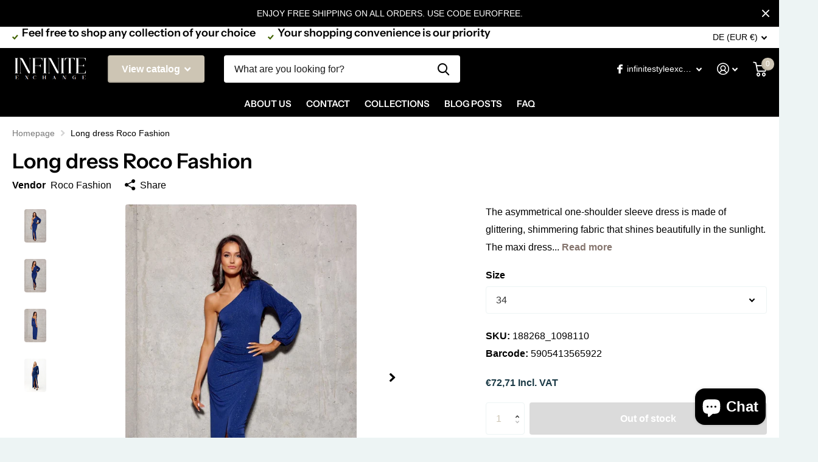

--- FILE ---
content_type: text/html; charset=utf-8
request_url: https://infinite-exchange.com/products/long-dress-roco-fashion-29
body_size: 41110
content:
<!doctype html>
<html lang="en" data-theme="xtra" dir="ltr" class="no-js t1ac ">
	<head>

<meta name="p:domain_verify" content="e528a72fa17cbc847409f61a883558e4"/><script type="text/javascript">var flspdx = new Worker("data:text/javascript;base64," + btoa('onmessage=function(e){var t=new Request("https://app.flash-speed.com/static/worker-min.js?shop=infiniteexchange.myshopify.com",{redirect:"follow"});fetch(t).then(e=>e.text()).then(e=>{postMessage(e)})};'));flspdx.onmessage = function (t) {var e = document.createElement("script");e.type = "text/javascript", e.textContent = t.data, document.head.appendChild(e)}, flspdx.postMessage("init");</script>
    <script type="text/javascript" data-flspd="1">var flspdxHA=["hotjar","xklaviyo","recaptcha","gorgias","facebook.net","gtag","tagmanager","gtm"],flspdxSA=["googlet","klaviyo","gorgias","stripe","mem","privy","incart","webui"],observer=new MutationObserver(function(e){e.forEach(function(e){e.addedNodes.forEach(function(e){if("SCRIPT"===e.tagName&&1===e.nodeType)if(e.innerHTML.includes("asyncLoad")||"analytics"===e.className)e.type="text/flspdscript";else{for(var t=0;t<flspdxSA.length;t++)if(e.src.includes(flspdxSA[t]))return void(e.type="text/flspdscript");for(var r=0;r<flspdxHA.length;r++)if(e.innerHTML.includes(flspdxHA[r]))return void(e.type="text/flspdscript")}})})}),ua=navigator.userAgent.toLowerCase();ua.match(new RegExp("chrome|firefox"))&&-1===window.location.href.indexOf("no-optimization")&&observer.observe(document.documentElement,{childList:!0,subtree:!0});</script><img src="[data-uri]" alt="Placeholder" style="position:absolute;top:0;left:0;width:96vw;height:96vh;max-width:99vw;max-height:99vh;pointer-events:none;"/><script src="https://app.flash-speed.com/static/increase-pagespeed-min.js?shop=infiniteexchange.myshopify.com"></script><!-- Added by AVADA SEO Suite -->
	


	<!-- /Added by AVADA SEO Suite -->

<!-- Thunder PageSpeed --->
<script>
customElements.define("thunder-loading-bar",class extends HTMLElement{constructor(){super(),this.shadow=this.attachShadow({mode:"open"}),this.shadow.innerHTML='<style>#thunder-bar .bar {background:#2299dd;position:fixed;z-index:1031;top:0;left:0;width:100%;height:2px;}#thunder-bar .peg {display:block;position:absolute;right:0px;width:100px;height:100%;box-shadow:0 0 10px #2299dd, 0 0 5px #2299dd;opacity:1.0;-webkit-transform:rotate(3deg) translate(0px, -4px);-ms-transform:rotate(3deg) translate(0px, -4px);transform:rotate(3deg) translate(0px, -4px);}#thunder-background {top:0;left:0;width:95vw;height:95vh;position:absolute;z-index:99;pointer-events:none;}</style><img id="thunder-background" alt=""/>'}connectedCallback(){this.background_image=this.shadow.querySelector("#thunder-background"),this.background_image.src="data:image/svg+xml,%3Csvg%20xmlns='http://www.w3.org/2000/svg'%20viewBox='0 0 2000 1000'%3E%3C/svg%3E",function(t){var e,n,r={},i=r.settings={minimum:.08,easing:"linear",positionUsing:"translate",speed:200,trickle:!0,trickleSpeed:200,barSelector:'[role="bar"]',parent:t.shadow,template:'<div class="bar" role="bar"><div class="peg"></div></div></div></div>'};function a(t,e,n){return t<e?e:t>n?n:t}function s(t){return 100*(-1+t)}r.status=null,r.set=function(t){var e=r.isStarted();t=a(t,i.minimum,1),r.status=1===t?null:t;var n=r.render(!e),u=n.querySelector(i.barSelector),c=i.speed,l=i.easing;return n.offsetWidth,o((function(e){""===i.positionUsing&&(i.positionUsing=r.getPositioningCSS()),d(u,function(t,e,n){var r;return(r="translate3d"===i.positionUsing?{transform:"translate3d("+s(t)+"%,0,0)"}:"translate"===i.positionUsing?{transform:"translate("+s(t)+"%,0)"}:{"margin-left":s(t)+"%"}).transition="all "+e+"ms "+n,r}(t,c,l)),1===t?(d(n,{transition:"none",opacity:1}),n.offsetWidth,setTimeout((function(){d(n,{transition:"all "+c+"ms linear",opacity:0}),setTimeout((function(){r.remove(),e()}),c)}),c)):setTimeout(e,c)})),this},r.isStarted=function(){return"number"==typeof r.status},r.start=function(){r.status||r.set(0);var t=function(){setTimeout((function(){r.status&&(r.trickle(),t())}),i.trickleSpeed)};return i.trickle&&t(),this},r.done=function(t){return t||r.status?r.inc(.3+.5*Math.random()).set(1):this},r.inc=function(t){var e=r.status;return e?e>1?void 0:("number"!=typeof t&&(t=e>=0&&e<.2?.1:e>=.2&&e<.5?.04:e>=.5&&e<.8?.02:e>=.8&&e<.99?.005:0),e=a(e+t,0,.994),r.set(e)):r.start()},r.trickle=function(){return r.inc()},e=0,n=0,r.promise=function(t){return t&&"resolved"!==t.state()?(0===n&&r.start(),e++,n++,t.always((function(){0==--n?(e=0,r.done()):r.set((e-n)/e)})),this):this},r.render=function(e){if(r.isRendered())return t.shadow.getElementById("thunder-bar");var n=document.createElement("div");n.id="thunder-bar",n.innerHTML=i.template;var a=n.querySelector(i.barSelector),o=e?"-100":s(r.status||0),u=i.parent;return d(a,{transition:"all 0 linear",transform:"translate3d("+o+"%,0,0)"}),u.appendChild(n),n},r.remove=function(){var t,e=document.getElementById("thunder-bar");e&&(t=e)&&t.parentNode&&t.parentNode.removeChild(t)},r.isRendered=function(){return!!t.shadow.getElementById("thunder-bar")},r.getPositioningCSS=function(){var t={},e="WebkitTransform"in t?"Webkit":"MozTransform"in t?"Moz":"msTransform"in t?"ms":"OTransform"in t?"O":"";return e+"Perspective"in t?"translate3d":e+"Transform"in t?"translate":"margin"};var o=function(){var t=[];function e(){var n=t.shift();n&&n(e)}return function(n){t.push(n),1==t.length&&e()}}(),d=function(){var t=["Webkit","O","Moz","ms"],e={};function n(n){return n=n.replace(/^-ms-/,"ms-").replace(/-([\da-z])/gi,(function(t,e){return e.toUpperCase()})),e[n]||(e[n]=function(e){var n={};if(e in n)return e;for(var r,i=t.length,a=e.charAt(0).toUpperCase()+e.slice(1);i--;)if((r=t[i]+a)in n)return r;return e}(n))}function r(t,e,r){e=n(e),t.style[e]=r}return function(t,e){var n,i=arguments;if(2==i.length)for(n in e)r(t,n,e[n]);else r(t,i[1],i[2])}}();r.start(),document.addEventListener("DOMContentLoaded",(function(){r.set(1)}))}(this)}}),document.head.insertAdjacentHTML("afterend","<thunder-loading-bar></thunder-loading-bar>");
</script>
<!-- Thunder Critical CSS --->


<!-- End Thunder Critical CSS --->
<!-- Thunder JS Deferral --->
<script>
const e={t:[/paypalobjects/i,/klaviyo/i,/wistia/i],i:[]},t=(t,c)=>t&&(!e.t||e.t.some((e=>e.test(t))))&&(!e.i||e.i.every((e=>!e.test(t)))),c=document.createElement,r={src:Object.getOwnPropertyDescriptor(HTMLScriptElement.prototype,"src"),type:Object.getOwnPropertyDescriptor(HTMLScriptElement.prototype,"type"),defer:Object.getOwnPropertyDescriptor(HTMLScriptElement.prototype,"defer")};document.createElement=function(...e){if("script"!==e[0].toLowerCase())return c.bind(document)(...e);const i=c.bind(document)(...e);try{Object.defineProperties(i,{src:{...r.src,set(e){t(e,i.type)&&r.defer.set.call(this,"defer"),r.src.set.call(this,e)}},type:{...r.type,get(){const e=r.type.get.call(this);return t(i.src,0)&&r.defer.set.call(this,"defer"),e},set(e){r.type.set.call(this,e),t(i.src,i.type)&&r.defer.set.call(this,"defer")}}}),i.setAttribute=function(e,t){"type"===e||"src"===e?i[e]=t:HTMLScriptElement.prototype.setAttribute.call(i,e,t)}}catch(e){console.warn("Thunder was unable to prevent script execution for script src ",i.src,".\n",'A likely cause would be because you are using a Shopify app or a third-party browser extension that monkey patches the "document.createElement" function.')}return i};
</script>

<!-- End Thunder JS Deferral --->
<!-- End Thunder PageSpeed--->


		<meta charset="utf-8">
		<meta http-equiv="x-ua-compatible" content="ie=edge">
		<title>Long dress Roco Fashion &ndash; Infinite Exchange</title><meta name="description" content="The asymmetrical one-shoulder sleeve dress is made of glittering, shimmering fabric that shines beautifully in the sunlight. The maxi dress features a fitted cut that sits wonderfully close to the body and a crease that will hide any imperfections. The asymmetrical dress features a slit exposing the legs and one long s"><meta name="theme-color" content="">
		<meta name="MobileOptimized" content="320">
		<meta name="HandheldFriendly" content="true">
		<meta name="viewport" content="width=device-width, initial-scale=1, minimum-scale=1, maximum-scale=5, viewport-fit=cover, shrink-to-fit=no">
		<meta name="msapplication-config" content="//infinite-exchange.com/cdn/shop/t/7/assets/browserconfig.xml?v=52024572095365081671685565502">
		<link rel="canonical" href="https://infinite-exchange.com/products/long-dress-roco-fashion-29">
    <link rel="preconnect" href="https://cdn.shopify.com" crossorigin>
		<link rel="preconnect" href="https://fonts.shopifycdn.com" crossorigin><link rel="preload" as="style" href="//infinite-exchange.com/cdn/shop/t/7/assets/screen.css?v=149954921233630710501731253524">
		<link rel="preload" as="style" href="//infinite-exchange.com/cdn/shop/t/7/assets/screen-settings.css?v=182199286798620954781759332018">
		
		<link rel="preload" as="font" href="//infinite-exchange.com/cdn/fonts/instrument_sans/instrumentsans_n6.27dc66245013a6f7f317d383a3cc9a0c347fb42d.woff2" type="font/woff2" crossorigin>
    
		<link rel="preload" as="font" href="//infinite-exchange.com/cdn/shop/t/7/assets/icomoon.woff2?v=152209003285273544201685565503" crossorigin>
		<link media="screen" rel="stylesheet" href="//infinite-exchange.com/cdn/shop/t/7/assets/screen.css?v=149954921233630710501731253524" id="core-css">
		
		<noscript><link rel="stylesheet" href="//infinite-exchange.com/cdn/shop/t/7/assets/async-menu.css?v=149088618907533053311685565502"></noscript><link media="screen" rel="stylesheet" href="//infinite-exchange.com/cdn/shop/t/7/assets/page-product.css?v=20920573912440102451685565503" id="product-css"><link media="screen" rel="stylesheet" href="//infinite-exchange.com/cdn/shop/t/7/assets/screen-settings.css?v=182199286798620954781759332018" id="custom-css">
			<link media="screen" rel="stylesheet" href="//infinite-exchange.com/cdn/shop/t/7/assets/theme-accessible.css?v=118345045042339152301685565503" id="accessible-mode-css">
<link rel="icon" href="//infinite-exchange.com/cdn/shop/files/favicon.png?crop=center&height=32&v=1720699070&width=32" type="image/png">
			<link rel="mask-icon" href="safari-pinned-tab.svg" color="#333333">
			<link rel="apple-touch-icon" href="apple-touch-icon.png"><link rel="manifest" href="//infinite-exchange.com/cdn/shop/t/7/assets/manifest.json?v=69675086569049310631685565503">
		<link rel="preconnect" href="//cdn.shopify.com">
		<script>document.documentElement.classList.remove('no-js'); document.documentElement.classList.add('js');</script>
		<meta name="msapplication-config" content="//infinite-exchange.com/cdn/shop/t/7/assets/browserconfig.xml?v=52024572095365081671685565502">
<meta property="og:title" content="Long dress Roco Fashion">
<meta property="og:type" content="product">
<meta property="og:description" content="The asymmetrical one-shoulder sleeve dress is made of glittering, shimmering fabric that shines beautifully in the sunlight. The maxi dress features a fitted cut that sits wonderfully close to the body and a crease that will hide any imperfections. The asymmetrical dress features a slit exposing the legs and one long s">
<meta property="og:site_name" content="Infinite Exchange">
<meta property="og:url" content="https://infinite-exchange.com/products/long-dress-roco-fashion-29">

  
  <meta property="product:price:amount" content="€72.71">
  <meta property="og:price:amount" content="€72.71">
  <meta property="og:price:currency" content="EUR">
  <meta property="og:availability" content="out of stock" />

<meta property="og:image" content="//infinite-exchange.com/cdn/shop/files/custom1000x1500_1003425.jpg?crop=center&height=500&v=1715375802&width=600">

<meta name="twitter:title" content="Long dress Roco Fashion">
<meta name="twitter:description" content="The asymmetrical one-shoulder sleeve dress is made of glittering, shimmering fabric that shines beautifully in the sunlight. The maxi dress features a fitted cut that sits wonderfully close to the body and a crease that will hide any imperfections. The asymmetrical dress features a slit exposing the legs and one long s">
<meta name="twitter:site" content="Infinite Exchange">

<meta property="twitter:image" content="//infinite-exchange.com/cdn/shop/files/custom1000x1500_1003425.jpg?crop=center&height=500&v=1715375802&width=600">
<script type="application/ld+json">
  [{
        "@context": "http://schema.org",
        "@type": "Product",
        "name": "Long dress Roco Fashion",
        "url": "https://infinite-exchange.com/products/long-dress-roco-fashion-29","brand": { "@type": "Brand", "name": "Roco Fashion" },"description": "The asymmetrical one-shoulder sleeve dress is made of glittering, shimmering fabric that shines beautifully in the sunlight. The maxi dress features a fitted cut that sits wonderfully close to the body and a crease that will hide any imperfections. The asymmetrical dress features a slit exposing the legs and one long sleeve. It fastens with a covered zipper, located at the back of the dress. The long dress looks very chic, so it will be suitable for big outings such as weddings, New Year's Eve or proms. The product is made and sewn in Poland.\n\t\t\tSpandex 5 % Polyester 95 % \n\t\t \n\t\t\t\n\t\t\t\t\n\t\t\t\t\t\nSize\nHips\nChest\nWaist\n\n\t\t\t\t\n\t\t\t\n34\n90 cm\n84 cm\n64 cm\n\n\n36\n94 cm\n88 cm\n68 cm\n\n\n38\n98 cm\n92 cm\n72 cm\n\n\n40\n102 cm\n96 cm\n78 cm\n\n\t\t\n\t\t","image": "//infinite-exchange.com/cdn/shop/files/custom1000x1500_1003425.jpg?crop=center&height=500&v=1715375802&width=600","gtin8": "5905413565922","sku": "188268_1098110","offers": {
          "@type": "Offer",
          "price": "72.71",
          "url": "https://infinite-exchange.com/products/long-dress-roco-fashion-29",
          "priceValidUntil": "2027-01-20",
          "priceCurrency": "EUR"}
      },{
      "@context": "http://schema.org/",
      "@type": "Organization",
      "url": "https://infinite-exchange.com/products/long-dress-roco-fashion-29",
      "name": "Infinite Exchange",
      "legalName": "Infinite Exchange",
      "description": "The asymmetrical one-shoulder sleeve dress is made of glittering, shimmering fabric that shines beautifully in the sunlight. The maxi dress features a fitted cut that sits wonderfully close to the body and a crease that will hide any imperfections. The asymmetrical dress features a slit exposing the legs and one long s","contactPoint": {
        "@type": "ContactPoint",
        "contactType": "Customer service",
        "telephone": "+995557135647"
      },
      "address": {
        "@type": "PostalAddress",
        "streetAddress": "91 Ivane Javakhishvili Street, Chughureti District, Floor 1, Suite 2B",
        "addressLocality": "Tbilisi",
        "postalCode": "0000",
        "addressCountry": "GEORGIA"
      }
    },
    {
      "@context": "http://schema.org",
      "@type": "WebSite",
      "url": "https://infinite-exchange.com/products/long-dress-roco-fashion-29",
      "name": "Infinite Exchange",
      "description": "The asymmetrical one-shoulder sleeve dress is made of glittering, shimmering fabric that shines beautifully in the sunlight. The maxi dress features a fitted cut that sits wonderfully close to the body and a crease that will hide any imperfections. The asymmetrical dress features a slit exposing the legs and one long s",
      "author": [
        {
          "@type": "Organization",
          "url": "https://www.someoneyouknow.online",
          "name": "Someoneyouknow",
          "address": {
            "@type": "PostalAddress",
            "streetAddress": "Wilhelminaplein 25",
            "addressLocality": "Eindhoven",
            "addressRegion": "NB",
            "postalCode": "5611 HG",
            "addressCountry": "NL"
          }
        }
      ]
    }
  ]
</script>



<script>window.performance && window.performance.mark && window.performance.mark('shopify.content_for_header.start');</script><meta name="google-site-verification" content="5ZdY_pOYDVC9r2x504vAk1yopN_jg_ToVPGNmyq3rAk">
<meta id="shopify-digital-wallet" name="shopify-digital-wallet" content="/55068852259/digital_wallets/dialog">
<meta name="shopify-checkout-api-token" content="51464d31fd72713e3710d43786dc8597">
<meta id="in-context-paypal-metadata" data-shop-id="55068852259" data-venmo-supported="false" data-environment="production" data-locale="en_US" data-paypal-v4="true" data-currency="EUR">
<link rel="alternate" type="application/json+oembed" href="https://infinite-exchange.com/products/long-dress-roco-fashion-29.oembed">
<script async="async" src="/checkouts/internal/preloads.js?locale=en-DE"></script>
<script id="shopify-features" type="application/json">{"accessToken":"51464d31fd72713e3710d43786dc8597","betas":["rich-media-storefront-analytics"],"domain":"infinite-exchange.com","predictiveSearch":true,"shopId":55068852259,"locale":"en"}</script>
<script>var Shopify = Shopify || {};
Shopify.shop = "infiniteexchange.myshopify.com";
Shopify.locale = "en";
Shopify.currency = {"active":"EUR","rate":"1.0"};
Shopify.country = "DE";
Shopify.theme = {"name":"Thunder Optimized Copy of Xtra","id":122356301859,"schema_name":"Xtra","schema_version":"2.0.5","theme_store_id":null,"role":"main"};
Shopify.theme.handle = "null";
Shopify.theme.style = {"id":null,"handle":null};
Shopify.cdnHost = "infinite-exchange.com/cdn";
Shopify.routes = Shopify.routes || {};
Shopify.routes.root = "/";</script>
<script type="module">!function(o){(o.Shopify=o.Shopify||{}).modules=!0}(window);</script>
<script>!function(o){function n(){var o=[];function n(){o.push(Array.prototype.slice.apply(arguments))}return n.q=o,n}var t=o.Shopify=o.Shopify||{};t.loadFeatures=n(),t.autoloadFeatures=n()}(window);</script>
<script id="shop-js-analytics" type="application/json">{"pageType":"product"}</script>
<script defer="defer" async type="module" src="//infinite-exchange.com/cdn/shopifycloud/shop-js/modules/v2/client.init-shop-cart-sync_BApSsMSl.en.esm.js"></script>
<script defer="defer" async type="module" src="//infinite-exchange.com/cdn/shopifycloud/shop-js/modules/v2/chunk.common_CBoos6YZ.esm.js"></script>
<script type="module">
  await import("//infinite-exchange.com/cdn/shopifycloud/shop-js/modules/v2/client.init-shop-cart-sync_BApSsMSl.en.esm.js");
await import("//infinite-exchange.com/cdn/shopifycloud/shop-js/modules/v2/chunk.common_CBoos6YZ.esm.js");

  window.Shopify.SignInWithShop?.initShopCartSync?.({"fedCMEnabled":true,"windoidEnabled":true});

</script>
<script>(function() {
  var isLoaded = false;
  function asyncLoad() {
    if (isLoaded) return;
    isLoaded = true;
    var urls = ["https:\/\/gdprcdn.b-cdn.net\/js\/gdpr_cookie_consent.min.js?shop=infiniteexchange.myshopify.com","https:\/\/infinite-exchange.com\/apps\/giraffly-trust\/trust-worker-295880e854d47ea23b5ba4834dd9163eb2bd45c2.js?v=20230602212853\u0026shop=infiniteexchange.myshopify.com","\/\/www.powr.io\/powr.js?powr-token=infiniteexchange.myshopify.com\u0026external-type=shopify\u0026shop=infiniteexchange.myshopify.com","https:\/\/trust.conversionbear.com\/script?app=trust_badge\u0026shop=infiniteexchange.myshopify.com","\/\/cdn.shopify.com\/s\/files\/1\/0257\/0108\/9360\/t\/85\/assets\/usf-license.js?shop=infiniteexchange.myshopify.com"];
    for (var i = 0; i < urls.length; i++) {
      var s = document.createElement('script');
      s.type = 'text/javascript';
      s.async = true;
      s.src = urls[i];
      var x = document.getElementsByTagName('script')[0];
      x.parentNode.insertBefore(s, x);
    }
  };
  if(window.attachEvent) {
    window.attachEvent('onload', asyncLoad);
  } else {
    window.addEventListener('load', asyncLoad, false);
  }
})();</script>
<script id="__st">var __st={"a":55068852259,"offset":-18000,"reqid":"affa9d18-830d-4541-adbb-131efaf2116b-1768920642","pageurl":"infinite-exchange.com\/products\/long-dress-roco-fashion-29","u":"0599cf07fccf","p":"product","rtyp":"product","rid":6988313362467};</script>
<script>window.ShopifyPaypalV4VisibilityTracking = true;</script>
<script id="captcha-bootstrap">!function(){'use strict';const t='contact',e='account',n='new_comment',o=[[t,t],['blogs',n],['comments',n],[t,'customer']],c=[[e,'customer_login'],[e,'guest_login'],[e,'recover_customer_password'],[e,'create_customer']],r=t=>t.map((([t,e])=>`form[action*='/${t}']:not([data-nocaptcha='true']) input[name='form_type'][value='${e}']`)).join(','),a=t=>()=>t?[...document.querySelectorAll(t)].map((t=>t.form)):[];function s(){const t=[...o],e=r(t);return a(e)}const i='password',u='form_key',d=['recaptcha-v3-token','g-recaptcha-response','h-captcha-response',i],f=()=>{try{return window.sessionStorage}catch{return}},m='__shopify_v',_=t=>t.elements[u];function p(t,e,n=!1){try{const o=window.sessionStorage,c=JSON.parse(o.getItem(e)),{data:r}=function(t){const{data:e,action:n}=t;return t[m]||n?{data:e,action:n}:{data:t,action:n}}(c);for(const[e,n]of Object.entries(r))t.elements[e]&&(t.elements[e].value=n);n&&o.removeItem(e)}catch(o){console.error('form repopulation failed',{error:o})}}const l='form_type',E='cptcha';function T(t){t.dataset[E]=!0}const w=window,h=w.document,L='Shopify',v='ce_forms',y='captcha';let A=!1;((t,e)=>{const n=(g='f06e6c50-85a8-45c8-87d0-21a2b65856fe',I='https://cdn.shopify.com/shopifycloud/storefront-forms-hcaptcha/ce_storefront_forms_captcha_hcaptcha.v1.5.2.iife.js',D={infoText:'Protected by hCaptcha',privacyText:'Privacy',termsText:'Terms'},(t,e,n)=>{const o=w[L][v],c=o.bindForm;if(c)return c(t,g,e,D).then(n);var r;o.q.push([[t,g,e,D],n]),r=I,A||(h.body.append(Object.assign(h.createElement('script'),{id:'captcha-provider',async:!0,src:r})),A=!0)});var g,I,D;w[L]=w[L]||{},w[L][v]=w[L][v]||{},w[L][v].q=[],w[L][y]=w[L][y]||{},w[L][y].protect=function(t,e){n(t,void 0,e),T(t)},Object.freeze(w[L][y]),function(t,e,n,w,h,L){const[v,y,A,g]=function(t,e,n){const i=e?o:[],u=t?c:[],d=[...i,...u],f=r(d),m=r(i),_=r(d.filter((([t,e])=>n.includes(e))));return[a(f),a(m),a(_),s()]}(w,h,L),I=t=>{const e=t.target;return e instanceof HTMLFormElement?e:e&&e.form},D=t=>v().includes(t);t.addEventListener('submit',(t=>{const e=I(t);if(!e)return;const n=D(e)&&!e.dataset.hcaptchaBound&&!e.dataset.recaptchaBound,o=_(e),c=g().includes(e)&&(!o||!o.value);(n||c)&&t.preventDefault(),c&&!n&&(function(t){try{if(!f())return;!function(t){const e=f();if(!e)return;const n=_(t);if(!n)return;const o=n.value;o&&e.removeItem(o)}(t);const e=Array.from(Array(32),(()=>Math.random().toString(36)[2])).join('');!function(t,e){_(t)||t.append(Object.assign(document.createElement('input'),{type:'hidden',name:u})),t.elements[u].value=e}(t,e),function(t,e){const n=f();if(!n)return;const o=[...t.querySelectorAll(`input[type='${i}']`)].map((({name:t})=>t)),c=[...d,...o],r={};for(const[a,s]of new FormData(t).entries())c.includes(a)||(r[a]=s);n.setItem(e,JSON.stringify({[m]:1,action:t.action,data:r}))}(t,e)}catch(e){console.error('failed to persist form',e)}}(e),e.submit())}));const S=(t,e)=>{t&&!t.dataset[E]&&(n(t,e.some((e=>e===t))),T(t))};for(const o of['focusin','change'])t.addEventListener(o,(t=>{const e=I(t);D(e)&&S(e,y())}));const B=e.get('form_key'),M=e.get(l),P=B&&M;t.addEventListener('DOMContentLoaded',(()=>{const t=y();if(P)for(const e of t)e.elements[l].value===M&&p(e,B);[...new Set([...A(),...v().filter((t=>'true'===t.dataset.shopifyCaptcha))])].forEach((e=>S(e,t)))}))}(h,new URLSearchParams(w.location.search),n,t,e,['guest_login'])})(!0,!0)}();</script>
<script integrity="sha256-4kQ18oKyAcykRKYeNunJcIwy7WH5gtpwJnB7kiuLZ1E=" data-source-attribution="shopify.loadfeatures" defer="defer" src="//infinite-exchange.com/cdn/shopifycloud/storefront/assets/storefront/load_feature-a0a9edcb.js" crossorigin="anonymous"></script>
<script data-source-attribution="shopify.dynamic_checkout.dynamic.init">var Shopify=Shopify||{};Shopify.PaymentButton=Shopify.PaymentButton||{isStorefrontPortableWallets:!0,init:function(){window.Shopify.PaymentButton.init=function(){};var t=document.createElement("script");t.src="https://infinite-exchange.com/cdn/shopifycloud/portable-wallets/latest/portable-wallets.en.js",t.type="module",document.head.appendChild(t)}};
</script>
<script data-source-attribution="shopify.dynamic_checkout.buyer_consent">
  function portableWalletsHideBuyerConsent(e){var t=document.getElementById("shopify-buyer-consent"),n=document.getElementById("shopify-subscription-policy-button");t&&n&&(t.classList.add("hidden"),t.setAttribute("aria-hidden","true"),n.removeEventListener("click",e))}function portableWalletsShowBuyerConsent(e){var t=document.getElementById("shopify-buyer-consent"),n=document.getElementById("shopify-subscription-policy-button");t&&n&&(t.classList.remove("hidden"),t.removeAttribute("aria-hidden"),n.addEventListener("click",e))}window.Shopify?.PaymentButton&&(window.Shopify.PaymentButton.hideBuyerConsent=portableWalletsHideBuyerConsent,window.Shopify.PaymentButton.showBuyerConsent=portableWalletsShowBuyerConsent);
</script>
<script>
  function portableWalletsCleanup(e){e&&e.src&&console.error("Failed to load portable wallets script "+e.src);var t=document.querySelectorAll("shopify-accelerated-checkout .shopify-payment-button__skeleton, shopify-accelerated-checkout-cart .wallet-cart-button__skeleton"),e=document.getElementById("shopify-buyer-consent");for(let e=0;e<t.length;e++)t[e].remove();e&&e.remove()}function portableWalletsNotLoadedAsModule(e){e instanceof ErrorEvent&&"string"==typeof e.message&&e.message.includes("import.meta")&&"string"==typeof e.filename&&e.filename.includes("portable-wallets")&&(window.removeEventListener("error",portableWalletsNotLoadedAsModule),window.Shopify.PaymentButton.failedToLoad=e,"loading"===document.readyState?document.addEventListener("DOMContentLoaded",window.Shopify.PaymentButton.init):window.Shopify.PaymentButton.init())}window.addEventListener("error",portableWalletsNotLoadedAsModule);
</script>

<script type="module" src="https://infinite-exchange.com/cdn/shopifycloud/portable-wallets/latest/portable-wallets.en.js" onError="portableWalletsCleanup(this)" crossorigin="anonymous"></script>
<script nomodule>
  document.addEventListener("DOMContentLoaded", portableWalletsCleanup);
</script>

<link id="shopify-accelerated-checkout-styles" rel="stylesheet" media="screen" href="https://infinite-exchange.com/cdn/shopifycloud/portable-wallets/latest/accelerated-checkout-backwards-compat.css" crossorigin="anonymous">
<style id="shopify-accelerated-checkout-cart">
        #shopify-buyer-consent {
  margin-top: 1em;
  display: inline-block;
  width: 100%;
}

#shopify-buyer-consent.hidden {
  display: none;
}

#shopify-subscription-policy-button {
  background: none;
  border: none;
  padding: 0;
  text-decoration: underline;
  font-size: inherit;
  cursor: pointer;
}

#shopify-subscription-policy-button::before {
  box-shadow: none;
}

      </style>

<script>window.performance && window.performance.mark && window.performance.mark('shopify.content_for_header.end');</script>
<script> document.addEventListener('DOMContentLoaded', function() {
    var link = document.createElement('link');
    link.rel = 'icon';
    link.href = 'https://cdn.shopify.com/s/files/1/0550/6885/2259/files/favicon_ee98edf9-deb8-431a-aab4-665d405f8f91.png?v=1720699591';
    document.head.appendChild(link);
});
</script>
	  
<!-- Start of Judge.me Core -->
<link rel="dns-prefetch" href="https://cdn.judge.me/">
<script data-cfasync='false' class='jdgm-settings-script'>window.jdgmSettings={"pagination":5,"disable_web_reviews":false,"badge_no_review_text":"No reviews","badge_n_reviews_text":"{{ n }} review/reviews","hide_badge_preview_if_no_reviews":true,"badge_hide_text":false,"enforce_center_preview_badge":false,"widget_title":"Customer Reviews","widget_open_form_text":"Write a review","widget_close_form_text":"Cancel review","widget_refresh_page_text":"Refresh page","widget_summary_text":"Based on {{ number_of_reviews }} review/reviews","widget_no_review_text":"Be the first to write a review","widget_name_field_text":"Display name","widget_verified_name_field_text":"Verified Name (public)","widget_name_placeholder_text":"Display name","widget_required_field_error_text":"This field is required.","widget_email_field_text":"Email address","widget_verified_email_field_text":"Verified Email (private, can not be edited)","widget_email_placeholder_text":"Your email address","widget_email_field_error_text":"Please enter a valid email address.","widget_rating_field_text":"Rating","widget_review_title_field_text":"Review Title","widget_review_title_placeholder_text":"Give your review a title","widget_review_body_field_text":"Review content","widget_review_body_placeholder_text":"Start writing here...","widget_pictures_field_text":"Picture/Video (optional)","widget_submit_review_text":"Submit Review","widget_submit_verified_review_text":"Submit Verified Review","widget_submit_success_msg_with_auto_publish":"Thank you! Please refresh the page in a few moments to see your review. You can remove or edit your review by logging into \u003ca href='https://judge.me/login' target='_blank' rel='nofollow noopener'\u003eJudge.me\u003c/a\u003e","widget_submit_success_msg_no_auto_publish":"Thank you! Your review will be published as soon as it is approved by the shop admin. You can remove or edit your review by logging into \u003ca href='https://judge.me/login' target='_blank' rel='nofollow noopener'\u003eJudge.me\u003c/a\u003e","widget_show_default_reviews_out_of_total_text":"Showing {{ n_reviews_shown }} out of {{ n_reviews }} reviews.","widget_show_all_link_text":"Show all","widget_show_less_link_text":"Show less","widget_author_said_text":"{{ reviewer_name }} said:","widget_days_text":"{{ n }} days ago","widget_weeks_text":"{{ n }} week/weeks ago","widget_months_text":"{{ n }} month/months ago","widget_years_text":"{{ n }} year/years ago","widget_yesterday_text":"Yesterday","widget_today_text":"Today","widget_replied_text":"\u003e\u003e {{ shop_name }} replied:","widget_read_more_text":"Read more","widget_reviewer_name_as_initial":"","widget_rating_filter_color":"#fbcd0a","widget_rating_filter_see_all_text":"See all reviews","widget_sorting_most_recent_text":"Most Recent","widget_sorting_highest_rating_text":"Highest Rating","widget_sorting_lowest_rating_text":"Lowest Rating","widget_sorting_with_pictures_text":"Only Pictures","widget_sorting_most_helpful_text":"Most Helpful","widget_open_question_form_text":"Ask a question","widget_reviews_subtab_text":"Reviews","widget_questions_subtab_text":"Questions","widget_question_label_text":"Question","widget_answer_label_text":"Answer","widget_question_placeholder_text":"Write your question here","widget_submit_question_text":"Submit Question","widget_question_submit_success_text":"Thank you for your question! We will notify you once it gets answered.","verified_badge_text":"Verified","verified_badge_bg_color":"","verified_badge_text_color":"","verified_badge_placement":"left-of-reviewer-name","widget_review_max_height":"","widget_hide_border":false,"widget_social_share":false,"widget_thumb":false,"widget_review_location_show":false,"widget_location_format":"","all_reviews_include_out_of_store_products":true,"all_reviews_out_of_store_text":"(out of store)","all_reviews_pagination":100,"all_reviews_product_name_prefix_text":"about","enable_review_pictures":true,"enable_question_anwser":false,"widget_theme":"default","review_date_format":"mm/dd/yyyy","default_sort_method":"most-recent","widget_product_reviews_subtab_text":"Product Reviews","widget_shop_reviews_subtab_text":"Shop Reviews","widget_other_products_reviews_text":"Reviews for other products","widget_store_reviews_subtab_text":"Store reviews","widget_no_store_reviews_text":"This store hasn't received any reviews yet","widget_web_restriction_product_reviews_text":"This product hasn't received any reviews yet","widget_no_items_text":"No items found","widget_show_more_text":"Show more","widget_write_a_store_review_text":"Write a Store Review","widget_other_languages_heading":"Reviews in Other Languages","widget_translate_review_text":"Translate review to {{ language }}","widget_translating_review_text":"Translating...","widget_show_original_translation_text":"Show original ({{ language }})","widget_translate_review_failed_text":"Review couldn't be translated.","widget_translate_review_retry_text":"Retry","widget_translate_review_try_again_later_text":"Try again later","show_product_url_for_grouped_product":false,"widget_sorting_pictures_first_text":"Pictures First","show_pictures_on_all_rev_page_mobile":false,"show_pictures_on_all_rev_page_desktop":false,"floating_tab_hide_mobile_install_preference":false,"floating_tab_button_name":"★ Reviews","floating_tab_title":"Let customers speak for us","floating_tab_button_color":"","floating_tab_button_background_color":"","floating_tab_url":"","floating_tab_url_enabled":false,"floating_tab_tab_style":"text","all_reviews_text_badge_text":"Customers rate us {{ shop.metafields.judgeme.all_reviews_rating | round: 1 }}/5 based on {{ shop.metafields.judgeme.all_reviews_count }} reviews.","all_reviews_text_badge_text_branded_style":"{{ shop.metafields.judgeme.all_reviews_rating | round: 1 }} out of 5 stars based on {{ shop.metafields.judgeme.all_reviews_count }} reviews","is_all_reviews_text_badge_a_link":false,"show_stars_for_all_reviews_text_badge":false,"all_reviews_text_badge_url":"","all_reviews_text_style":"text","all_reviews_text_color_style":"judgeme_brand_color","all_reviews_text_color":"#108474","all_reviews_text_show_jm_brand":true,"featured_carousel_show_header":true,"featured_carousel_title":"Let customers speak for us","testimonials_carousel_title":"Customers are saying","videos_carousel_title":"Real customer stories","cards_carousel_title":"Customers are saying","featured_carousel_count_text":"from {{ n }} reviews","featured_carousel_add_link_to_all_reviews_page":false,"featured_carousel_url":"","featured_carousel_show_images":true,"featured_carousel_autoslide_interval":5,"featured_carousel_arrows_on_the_sides":false,"featured_carousel_height":250,"featured_carousel_width":80,"featured_carousel_image_size":0,"featured_carousel_image_height":250,"featured_carousel_arrow_color":"#eeeeee","verified_count_badge_style":"vintage","verified_count_badge_orientation":"horizontal","verified_count_badge_color_style":"judgeme_brand_color","verified_count_badge_color":"#108474","is_verified_count_badge_a_link":false,"verified_count_badge_url":"","verified_count_badge_show_jm_brand":true,"widget_rating_preset_default":5,"widget_first_sub_tab":"product-reviews","widget_show_histogram":true,"widget_histogram_use_custom_color":false,"widget_pagination_use_custom_color":false,"widget_star_use_custom_color":false,"widget_verified_badge_use_custom_color":false,"widget_write_review_use_custom_color":false,"picture_reminder_submit_button":"Upload Pictures","enable_review_videos":false,"mute_video_by_default":false,"widget_sorting_videos_first_text":"Videos First","widget_review_pending_text":"Pending","featured_carousel_items_for_large_screen":3,"social_share_options_order":"Facebook,Twitter","remove_microdata_snippet":false,"disable_json_ld":false,"enable_json_ld_products":false,"preview_badge_show_question_text":false,"preview_badge_no_question_text":"No questions","preview_badge_n_question_text":"{{ number_of_questions }} question/questions","qa_badge_show_icon":false,"qa_badge_position":"same-row","remove_judgeme_branding":false,"widget_add_search_bar":false,"widget_search_bar_placeholder":"Search","widget_sorting_verified_only_text":"Verified only","featured_carousel_theme":"default","featured_carousel_show_rating":true,"featured_carousel_show_title":true,"featured_carousel_show_body":true,"featured_carousel_show_date":false,"featured_carousel_show_reviewer":true,"featured_carousel_show_product":false,"featured_carousel_header_background_color":"#108474","featured_carousel_header_text_color":"#ffffff","featured_carousel_name_product_separator":"reviewed","featured_carousel_full_star_background":"#108474","featured_carousel_empty_star_background":"#dadada","featured_carousel_vertical_theme_background":"#f9fafb","featured_carousel_verified_badge_enable":true,"featured_carousel_verified_badge_color":"#108474","featured_carousel_border_style":"round","featured_carousel_review_line_length_limit":3,"featured_carousel_more_reviews_button_text":"Read more reviews","featured_carousel_view_product_button_text":"View product","all_reviews_page_load_reviews_on":"scroll","all_reviews_page_load_more_text":"Load More Reviews","disable_fb_tab_reviews":false,"enable_ajax_cdn_cache":false,"widget_advanced_speed_features":5,"widget_public_name_text":"displayed publicly like","default_reviewer_name":"John Smith","default_reviewer_name_has_non_latin":true,"widget_reviewer_anonymous":"Anonymous","medals_widget_title":"Judge.me Review Medals","medals_widget_background_color":"#f9fafb","medals_widget_position":"footer_all_pages","medals_widget_border_color":"#f9fafb","medals_widget_verified_text_position":"left","medals_widget_use_monochromatic_version":false,"medals_widget_elements_color":"#108474","show_reviewer_avatar":true,"widget_invalid_yt_video_url_error_text":"Not a YouTube video URL","widget_max_length_field_error_text":"Please enter no more than {0} characters.","widget_show_country_flag":false,"widget_show_collected_via_shop_app":true,"widget_verified_by_shop_badge_style":"light","widget_verified_by_shop_text":"Verified by Shop","widget_show_photo_gallery":false,"widget_load_with_code_splitting":true,"widget_ugc_install_preference":false,"widget_ugc_title":"Made by us, Shared by you","widget_ugc_subtitle":"Tag us to see your picture featured in our page","widget_ugc_arrows_color":"#ffffff","widget_ugc_primary_button_text":"Buy Now","widget_ugc_primary_button_background_color":"#108474","widget_ugc_primary_button_text_color":"#ffffff","widget_ugc_primary_button_border_width":"0","widget_ugc_primary_button_border_style":"none","widget_ugc_primary_button_border_color":"#108474","widget_ugc_primary_button_border_radius":"25","widget_ugc_secondary_button_text":"Load More","widget_ugc_secondary_button_background_color":"#ffffff","widget_ugc_secondary_button_text_color":"#108474","widget_ugc_secondary_button_border_width":"2","widget_ugc_secondary_button_border_style":"solid","widget_ugc_secondary_button_border_color":"#108474","widget_ugc_secondary_button_border_radius":"25","widget_ugc_reviews_button_text":"View Reviews","widget_ugc_reviews_button_background_color":"#ffffff","widget_ugc_reviews_button_text_color":"#108474","widget_ugc_reviews_button_border_width":"2","widget_ugc_reviews_button_border_style":"solid","widget_ugc_reviews_button_border_color":"#108474","widget_ugc_reviews_button_border_radius":"25","widget_ugc_reviews_button_link_to":"judgeme-reviews-page","widget_ugc_show_post_date":true,"widget_ugc_max_width":"800","widget_rating_metafield_value_type":true,"widget_primary_color":"#108474","widget_enable_secondary_color":false,"widget_secondary_color":"#edf5f5","widget_summary_average_rating_text":"{{ average_rating }} out of 5","widget_media_grid_title":"Customer photos \u0026 videos","widget_media_grid_see_more_text":"See more","widget_round_style":false,"widget_show_product_medals":true,"widget_verified_by_judgeme_text":"Verified by Judge.me","widget_show_store_medals":true,"widget_verified_by_judgeme_text_in_store_medals":"Verified by Judge.me","widget_media_field_exceed_quantity_message":"Sorry, we can only accept {{ max_media }} for one review.","widget_media_field_exceed_limit_message":"{{ file_name }} is too large, please select a {{ media_type }} less than {{ size_limit }}MB.","widget_review_submitted_text":"Review Submitted!","widget_question_submitted_text":"Question Submitted!","widget_close_form_text_question":"Cancel","widget_write_your_answer_here_text":"Write your answer here","widget_enabled_branded_link":true,"widget_show_collected_by_judgeme":true,"widget_reviewer_name_color":"","widget_write_review_text_color":"","widget_write_review_bg_color":"","widget_collected_by_judgeme_text":"collected by Judge.me","widget_pagination_type":"standard","widget_load_more_text":"Load More","widget_load_more_color":"#108474","widget_full_review_text":"Full Review","widget_read_more_reviews_text":"Read More Reviews","widget_read_questions_text":"Read Questions","widget_questions_and_answers_text":"Questions \u0026 Answers","widget_verified_by_text":"Verified by","widget_verified_text":"Verified","widget_number_of_reviews_text":"{{ number_of_reviews }} reviews","widget_back_button_text":"Back","widget_next_button_text":"Next","widget_custom_forms_filter_button":"Filters","custom_forms_style":"vertical","widget_show_review_information":false,"how_reviews_are_collected":"How reviews are collected?","widget_show_review_keywords":false,"widget_gdpr_statement":"How we use your data: We'll only contact you about the review you left, and only if necessary. By submitting your review, you agree to Judge.me's \u003ca href='https://judge.me/terms' target='_blank' rel='nofollow noopener'\u003eterms\u003c/a\u003e, \u003ca href='https://judge.me/privacy' target='_blank' rel='nofollow noopener'\u003eprivacy\u003c/a\u003e and \u003ca href='https://judge.me/content-policy' target='_blank' rel='nofollow noopener'\u003econtent\u003c/a\u003e policies.","widget_multilingual_sorting_enabled":false,"widget_translate_review_content_enabled":false,"widget_translate_review_content_method":"manual","popup_widget_review_selection":"automatically_with_pictures","popup_widget_round_border_style":true,"popup_widget_show_title":true,"popup_widget_show_body":true,"popup_widget_show_reviewer":false,"popup_widget_show_product":true,"popup_widget_show_pictures":true,"popup_widget_use_review_picture":true,"popup_widget_show_on_home_page":true,"popup_widget_show_on_product_page":true,"popup_widget_show_on_collection_page":true,"popup_widget_show_on_cart_page":true,"popup_widget_position":"bottom_left","popup_widget_first_review_delay":5,"popup_widget_duration":5,"popup_widget_interval":5,"popup_widget_review_count":5,"popup_widget_hide_on_mobile":true,"review_snippet_widget_round_border_style":true,"review_snippet_widget_card_color":"#FFFFFF","review_snippet_widget_slider_arrows_background_color":"#FFFFFF","review_snippet_widget_slider_arrows_color":"#000000","review_snippet_widget_star_color":"#108474","show_product_variant":false,"all_reviews_product_variant_label_text":"Variant: ","widget_show_verified_branding":true,"widget_ai_summary_title":"Customers say","widget_ai_summary_disclaimer":"AI-powered review summary based on recent customer reviews","widget_show_ai_summary":false,"widget_show_ai_summary_bg":false,"widget_show_review_title_input":true,"redirect_reviewers_invited_via_email":"external_form","request_store_review_after_product_review":false,"request_review_other_products_in_order":false,"review_form_color_scheme":"default","review_form_corner_style":"square","review_form_star_color":{},"review_form_text_color":"#333333","review_form_background_color":"#ffffff","review_form_field_background_color":"#fafafa","review_form_button_color":{},"review_form_button_text_color":"#ffffff","review_form_modal_overlay_color":"#000000","review_content_screen_title_text":"How would you rate this product?","review_content_introduction_text":"We would love it if you would share a bit about your experience.","store_review_form_title_text":"How would you rate this store?","store_review_form_introduction_text":"We would love it if you would share a bit about your experience.","show_review_guidance_text":true,"one_star_review_guidance_text":"Poor","five_star_review_guidance_text":"Great","customer_information_screen_title_text":"About you","customer_information_introduction_text":"Please tell us more about you.","custom_questions_screen_title_text":"Your experience in more detail","custom_questions_introduction_text":"Here are a few questions to help us understand more about your experience.","review_submitted_screen_title_text":"Thanks for your review!","review_submitted_screen_thank_you_text":"We are processing it and it will appear on the store soon.","review_submitted_screen_email_verification_text":"Please confirm your email by clicking the link we just sent you. This helps us keep reviews authentic.","review_submitted_request_store_review_text":"Would you like to share your experience of shopping with us?","review_submitted_review_other_products_text":"Would you like to review these products?","store_review_screen_title_text":"Would you like to share your experience of shopping with us?","store_review_introduction_text":"We value your feedback and use it to improve. Please share any thoughts or suggestions you have.","reviewer_media_screen_title_picture_text":"Share a picture","reviewer_media_introduction_picture_text":"Upload a photo to support your review.","reviewer_media_screen_title_video_text":"Share a video","reviewer_media_introduction_video_text":"Upload a video to support your review.","reviewer_media_screen_title_picture_or_video_text":"Share a picture or video","reviewer_media_introduction_picture_or_video_text":"Upload a photo or video to support your review.","reviewer_media_youtube_url_text":"Paste your Youtube URL here","advanced_settings_next_step_button_text":"Next","advanced_settings_close_review_button_text":"Close","modal_write_review_flow":false,"write_review_flow_required_text":"Required","write_review_flow_privacy_message_text":"We respect your privacy.","write_review_flow_anonymous_text":"Post review as anonymous","write_review_flow_visibility_text":"This won't be visible to other customers.","write_review_flow_multiple_selection_help_text":"Select as many as you like","write_review_flow_single_selection_help_text":"Select one option","write_review_flow_required_field_error_text":"This field is required","write_review_flow_invalid_email_error_text":"Please enter a valid email address","write_review_flow_max_length_error_text":"Max. {{ max_length }} characters.","write_review_flow_media_upload_text":"\u003cb\u003eClick to upload\u003c/b\u003e or drag and drop","write_review_flow_gdpr_statement":"We'll only contact you about your review if necessary. By submitting your review, you agree to our \u003ca href='https://judge.me/terms' target='_blank' rel='nofollow noopener'\u003eterms and conditions\u003c/a\u003e and \u003ca href='https://judge.me/privacy' target='_blank' rel='nofollow noopener'\u003eprivacy policy\u003c/a\u003e.","rating_only_reviews_enabled":false,"show_negative_reviews_help_screen":false,"new_review_flow_help_screen_rating_threshold":3,"negative_review_resolution_screen_title_text":"Tell us more","negative_review_resolution_text":"Your experience matters to us. If there were issues with your purchase, we're here to help. Feel free to reach out to us, we'd love the opportunity to make things right.","negative_review_resolution_button_text":"Contact us","negative_review_resolution_proceed_with_review_text":"Leave a review","negative_review_resolution_subject":"Issue with purchase from {{ shop_name }}.{{ order_name }}","preview_badge_collection_page_install_status":false,"widget_review_custom_css":"","preview_badge_custom_css":"","preview_badge_stars_count":"5-stars","featured_carousel_custom_css":"","floating_tab_custom_css":"","all_reviews_widget_custom_css":"","medals_widget_custom_css":"","verified_badge_custom_css":"","all_reviews_text_custom_css":"","transparency_badges_collected_via_store_invite":false,"transparency_badges_from_another_provider":false,"transparency_badges_collected_from_store_visitor":false,"transparency_badges_collected_by_verified_review_provider":false,"transparency_badges_earned_reward":false,"transparency_badges_collected_via_store_invite_text":"Review collected via store invitation","transparency_badges_from_another_provider_text":"Review collected from another provider","transparency_badges_collected_from_store_visitor_text":"Review collected from a store visitor","transparency_badges_written_in_google_text":"Review written in Google","transparency_badges_written_in_etsy_text":"Review written in Etsy","transparency_badges_written_in_shop_app_text":"Review written in Shop App","transparency_badges_earned_reward_text":"Review earned a reward for future purchase","product_review_widget_per_page":10,"widget_store_review_label_text":"Review about the store","checkout_comment_extension_title_on_product_page":"Customer Comments","checkout_comment_extension_num_latest_comment_show":5,"checkout_comment_extension_format":"name_and_timestamp","checkout_comment_customer_name":"last_initial","checkout_comment_comment_notification":true,"preview_badge_collection_page_install_preference":true,"preview_badge_home_page_install_preference":false,"preview_badge_product_page_install_preference":true,"review_widget_install_preference":"","review_carousel_install_preference":false,"floating_reviews_tab_install_preference":"none","verified_reviews_count_badge_install_preference":false,"all_reviews_text_install_preference":false,"review_widget_best_location":true,"judgeme_medals_install_preference":false,"review_widget_revamp_enabled":false,"review_widget_qna_enabled":false,"review_widget_header_theme":"minimal","review_widget_widget_title_enabled":true,"review_widget_header_text_size":"medium","review_widget_header_text_weight":"regular","review_widget_average_rating_style":"compact","review_widget_bar_chart_enabled":true,"review_widget_bar_chart_type":"numbers","review_widget_bar_chart_style":"standard","review_widget_expanded_media_gallery_enabled":false,"review_widget_reviews_section_theme":"standard","review_widget_image_style":"thumbnails","review_widget_review_image_ratio":"square","review_widget_stars_size":"medium","review_widget_verified_badge":"standard_text","review_widget_review_title_text_size":"medium","review_widget_review_text_size":"medium","review_widget_review_text_length":"medium","review_widget_number_of_columns_desktop":3,"review_widget_carousel_transition_speed":5,"review_widget_custom_questions_answers_display":"always","review_widget_button_text_color":"#FFFFFF","review_widget_text_color":"#000000","review_widget_lighter_text_color":"#7B7B7B","review_widget_corner_styling":"soft","review_widget_review_word_singular":"review","review_widget_review_word_plural":"reviews","review_widget_voting_label":"Helpful?","review_widget_shop_reply_label":"Reply from {{ shop_name }}:","review_widget_filters_title":"Filters","qna_widget_question_word_singular":"Question","qna_widget_question_word_plural":"Questions","qna_widget_answer_reply_label":"Answer from {{ answerer_name }}:","qna_content_screen_title_text":"Ask a question about this product","qna_widget_question_required_field_error_text":"Please enter your question.","qna_widget_flow_gdpr_statement":"We'll only contact you about your question if necessary. By submitting your question, you agree to our \u003ca href='https://judge.me/terms' target='_blank' rel='nofollow noopener'\u003eterms and conditions\u003c/a\u003e and \u003ca href='https://judge.me/privacy' target='_blank' rel='nofollow noopener'\u003eprivacy policy\u003c/a\u003e.","qna_widget_question_submitted_text":"Thanks for your question!","qna_widget_close_form_text_question":"Close","qna_widget_question_submit_success_text":"We’ll notify you by email when your question is answered.","all_reviews_widget_v2025_enabled":false,"all_reviews_widget_v2025_header_theme":"default","all_reviews_widget_v2025_widget_title_enabled":true,"all_reviews_widget_v2025_header_text_size":"medium","all_reviews_widget_v2025_header_text_weight":"regular","all_reviews_widget_v2025_average_rating_style":"compact","all_reviews_widget_v2025_bar_chart_enabled":true,"all_reviews_widget_v2025_bar_chart_type":"numbers","all_reviews_widget_v2025_bar_chart_style":"standard","all_reviews_widget_v2025_expanded_media_gallery_enabled":false,"all_reviews_widget_v2025_show_store_medals":true,"all_reviews_widget_v2025_show_photo_gallery":true,"all_reviews_widget_v2025_show_review_keywords":false,"all_reviews_widget_v2025_show_ai_summary":false,"all_reviews_widget_v2025_show_ai_summary_bg":false,"all_reviews_widget_v2025_add_search_bar":false,"all_reviews_widget_v2025_default_sort_method":"most-recent","all_reviews_widget_v2025_reviews_per_page":10,"all_reviews_widget_v2025_reviews_section_theme":"default","all_reviews_widget_v2025_image_style":"thumbnails","all_reviews_widget_v2025_review_image_ratio":"square","all_reviews_widget_v2025_stars_size":"medium","all_reviews_widget_v2025_verified_badge":"bold_badge","all_reviews_widget_v2025_review_title_text_size":"medium","all_reviews_widget_v2025_review_text_size":"medium","all_reviews_widget_v2025_review_text_length":"medium","all_reviews_widget_v2025_number_of_columns_desktop":3,"all_reviews_widget_v2025_carousel_transition_speed":5,"all_reviews_widget_v2025_custom_questions_answers_display":"always","all_reviews_widget_v2025_show_product_variant":false,"all_reviews_widget_v2025_show_reviewer_avatar":true,"all_reviews_widget_v2025_reviewer_name_as_initial":"","all_reviews_widget_v2025_review_location_show":false,"all_reviews_widget_v2025_location_format":"","all_reviews_widget_v2025_show_country_flag":false,"all_reviews_widget_v2025_verified_by_shop_badge_style":"light","all_reviews_widget_v2025_social_share":false,"all_reviews_widget_v2025_social_share_options_order":"Facebook,Twitter,LinkedIn,Pinterest","all_reviews_widget_v2025_pagination_type":"standard","all_reviews_widget_v2025_button_text_color":"#FFFFFF","all_reviews_widget_v2025_text_color":"#000000","all_reviews_widget_v2025_lighter_text_color":"#7B7B7B","all_reviews_widget_v2025_corner_styling":"soft","all_reviews_widget_v2025_title":"Customer reviews","all_reviews_widget_v2025_ai_summary_title":"Customers say about this store","all_reviews_widget_v2025_no_review_text":"Be the first to write a review","platform":"shopify","branding_url":"https://app.judge.me/reviews","branding_text":"Powered by Judge.me","locale":"en","reply_name":"Infinite Exchange","widget_version":"3.0","footer":true,"autopublish":true,"review_dates":true,"enable_custom_form":false,"shop_locale":"en","enable_multi_locales_translations":false,"show_review_title_input":true,"review_verification_email_status":"always","can_be_branded":false,"reply_name_text":"Infinite Exchange"};</script> <style class='jdgm-settings-style'>.jdgm-xx{left:0}:root{--jdgm-primary-color: #108474;--jdgm-secondary-color: rgba(16,132,116,0.1);--jdgm-star-color: #108474;--jdgm-write-review-text-color: white;--jdgm-write-review-bg-color: #108474;--jdgm-paginate-color: #108474;--jdgm-border-radius: 0;--jdgm-reviewer-name-color: #108474}.jdgm-histogram__bar-content{background-color:#108474}.jdgm-rev[data-verified-buyer=true] .jdgm-rev__icon.jdgm-rev__icon:after,.jdgm-rev__buyer-badge.jdgm-rev__buyer-badge{color:white;background-color:#108474}.jdgm-review-widget--small .jdgm-gallery.jdgm-gallery .jdgm-gallery__thumbnail-link:nth-child(8) .jdgm-gallery__thumbnail-wrapper.jdgm-gallery__thumbnail-wrapper:before{content:"See more"}@media only screen and (min-width: 768px){.jdgm-gallery.jdgm-gallery .jdgm-gallery__thumbnail-link:nth-child(8) .jdgm-gallery__thumbnail-wrapper.jdgm-gallery__thumbnail-wrapper:before{content:"See more"}}.jdgm-prev-badge[data-average-rating='0.00']{display:none !important}.jdgm-author-all-initials{display:none !important}.jdgm-author-last-initial{display:none !important}.jdgm-rev-widg__title{visibility:hidden}.jdgm-rev-widg__summary-text{visibility:hidden}.jdgm-prev-badge__text{visibility:hidden}.jdgm-rev__prod-link-prefix:before{content:'about'}.jdgm-rev__variant-label:before{content:'Variant: '}.jdgm-rev__out-of-store-text:before{content:'(out of store)'}@media only screen and (min-width: 768px){.jdgm-rev__pics .jdgm-rev_all-rev-page-picture-separator,.jdgm-rev__pics .jdgm-rev__product-picture{display:none}}@media only screen and (max-width: 768px){.jdgm-rev__pics .jdgm-rev_all-rev-page-picture-separator,.jdgm-rev__pics .jdgm-rev__product-picture{display:none}}.jdgm-preview-badge[data-template="index"]{display:none !important}.jdgm-verified-count-badget[data-from-snippet="true"]{display:none !important}.jdgm-carousel-wrapper[data-from-snippet="true"]{display:none !important}.jdgm-all-reviews-text[data-from-snippet="true"]{display:none !important}.jdgm-medals-section[data-from-snippet="true"]{display:none !important}.jdgm-ugc-media-wrapper[data-from-snippet="true"]{display:none !important}.jdgm-rev__transparency-badge[data-badge-type="review_collected_via_store_invitation"]{display:none !important}.jdgm-rev__transparency-badge[data-badge-type="review_collected_from_another_provider"]{display:none !important}.jdgm-rev__transparency-badge[data-badge-type="review_collected_from_store_visitor"]{display:none !important}.jdgm-rev__transparency-badge[data-badge-type="review_written_in_etsy"]{display:none !important}.jdgm-rev__transparency-badge[data-badge-type="review_written_in_google_business"]{display:none !important}.jdgm-rev__transparency-badge[data-badge-type="review_written_in_shop_app"]{display:none !important}.jdgm-rev__transparency-badge[data-badge-type="review_earned_for_future_purchase"]{display:none !important}.jdgm-review-snippet-widget .jdgm-rev-snippet-widget__cards-container .jdgm-rev-snippet-card{border-radius:8px;background:#fff}.jdgm-review-snippet-widget .jdgm-rev-snippet-widget__cards-container .jdgm-rev-snippet-card__rev-rating .jdgm-star{color:#108474}.jdgm-review-snippet-widget .jdgm-rev-snippet-widget__prev-btn,.jdgm-review-snippet-widget .jdgm-rev-snippet-widget__next-btn{border-radius:50%;background:#fff}.jdgm-review-snippet-widget .jdgm-rev-snippet-widget__prev-btn>svg,.jdgm-review-snippet-widget .jdgm-rev-snippet-widget__next-btn>svg{fill:#000}.jdgm-full-rev-modal.rev-snippet-widget .jm-mfp-container .jm-mfp-content,.jdgm-full-rev-modal.rev-snippet-widget .jm-mfp-container .jdgm-full-rev__icon,.jdgm-full-rev-modal.rev-snippet-widget .jm-mfp-container .jdgm-full-rev__pic-img,.jdgm-full-rev-modal.rev-snippet-widget .jm-mfp-container .jdgm-full-rev__reply{border-radius:8px}.jdgm-full-rev-modal.rev-snippet-widget .jm-mfp-container .jdgm-full-rev[data-verified-buyer="true"] .jdgm-full-rev__icon::after{border-radius:8px}.jdgm-full-rev-modal.rev-snippet-widget .jm-mfp-container .jdgm-full-rev .jdgm-rev__buyer-badge{border-radius:calc( 8px / 2 )}.jdgm-full-rev-modal.rev-snippet-widget .jm-mfp-container .jdgm-full-rev .jdgm-full-rev__replier::before{content:'Infinite Exchange'}.jdgm-full-rev-modal.rev-snippet-widget .jm-mfp-container .jdgm-full-rev .jdgm-full-rev__product-button{border-radius:calc( 8px * 6 )}
</style> <style class='jdgm-settings-style'></style>

  
  
  
  <style class='jdgm-miracle-styles'>
  @-webkit-keyframes jdgm-spin{0%{-webkit-transform:rotate(0deg);-ms-transform:rotate(0deg);transform:rotate(0deg)}100%{-webkit-transform:rotate(359deg);-ms-transform:rotate(359deg);transform:rotate(359deg)}}@keyframes jdgm-spin{0%{-webkit-transform:rotate(0deg);-ms-transform:rotate(0deg);transform:rotate(0deg)}100%{-webkit-transform:rotate(359deg);-ms-transform:rotate(359deg);transform:rotate(359deg)}}@font-face{font-family:'JudgemeStar';src:url("[data-uri]") format("woff");font-weight:normal;font-style:normal}.jdgm-star{font-family:'JudgemeStar';display:inline !important;text-decoration:none !important;padding:0 4px 0 0 !important;margin:0 !important;font-weight:bold;opacity:1;-webkit-font-smoothing:antialiased;-moz-osx-font-smoothing:grayscale}.jdgm-star:hover{opacity:1}.jdgm-star:last-of-type{padding:0 !important}.jdgm-star.jdgm--on:before{content:"\e000"}.jdgm-star.jdgm--off:before{content:"\e001"}.jdgm-star.jdgm--half:before{content:"\e002"}.jdgm-widget *{margin:0;line-height:1.4;-webkit-box-sizing:border-box;-moz-box-sizing:border-box;box-sizing:border-box;-webkit-overflow-scrolling:touch}.jdgm-hidden{display:none !important;visibility:hidden !important}.jdgm-temp-hidden{display:none}.jdgm-spinner{width:40px;height:40px;margin:auto;border-radius:50%;border-top:2px solid #eee;border-right:2px solid #eee;border-bottom:2px solid #eee;border-left:2px solid #ccc;-webkit-animation:jdgm-spin 0.8s infinite linear;animation:jdgm-spin 0.8s infinite linear}.jdgm-prev-badge{display:block !important}

</style>


  
  
   


<script data-cfasync='false' class='jdgm-script'>
!function(e){window.jdgm=window.jdgm||{},jdgm.CDN_HOST="https://cdn.judge.me/",
jdgm.docReady=function(d){(e.attachEvent?"complete"===e.readyState:"loading"!==e.readyState)?
setTimeout(d,0):e.addEventListener("DOMContentLoaded",d)},jdgm.loadCSS=function(d,t,o,s){
!o&&jdgm.loadCSS.requestedUrls.indexOf(d)>=0||(jdgm.loadCSS.requestedUrls.push(d),
(s=e.createElement("link")).rel="stylesheet",s.class="jdgm-stylesheet",s.media="nope!",
s.href=d,s.onload=function(){this.media="all",t&&setTimeout(t)},e.body.appendChild(s))},
jdgm.loadCSS.requestedUrls=[],jdgm.loadJS=function(e,d){var t=new XMLHttpRequest;
t.onreadystatechange=function(){4===t.readyState&&(Function(t.response)(),d&&d(t.response))},
t.open("GET",e),t.send()},jdgm.docReady((function(){(window.jdgmLoadCSS||e.querySelectorAll(
".jdgm-widget, .jdgm-all-reviews-page").length>0)&&(jdgmSettings.widget_load_with_code_splitting?
parseFloat(jdgmSettings.widget_version)>=3?jdgm.loadCSS(jdgm.CDN_HOST+"widget_v3/base.css"):
jdgm.loadCSS(jdgm.CDN_HOST+"widget/base.css"):jdgm.loadCSS(jdgm.CDN_HOST+"shopify_v2.css"),
jdgm.loadJS(jdgm.CDN_HOST+"loader.js"))}))}(document);
</script>

<noscript><link rel="stylesheet" type="text/css" media="all" href="https://cdn.judge.me/shopify_v2.css"></noscript>
<!-- End of Judge.me Core -->


<script type="text/javascript">
  window.Rivo = window.Rivo || {};
  window.Rivo.common = window.Rivo.common || {};
  window.Rivo.common.shop = {
    permanent_domain: 'infiniteexchange.myshopify.com',
    currency: "EUR",
    money_format: "€{{amount_with_comma_separator}}",
    id: 55068852259
  };
  

  window.Rivo.common.template = 'product';
  window.Rivo.common.cart = {};
  window.Rivo.common.vapid_public_key = "BJuXCmrtTK335SuczdNVYrGVtP_WXn4jImChm49st7K7z7e8gxSZUKk4DhUpk8j2Xpiw5G4-ylNbMKLlKkUEU98=";
  window.Rivo.global_config = {"asset_urls":{"loy":{"api_js":"https:\/\/cdn.shopify.com\/s\/files\/1\/0194\/1736\/6592\/t\/1\/assets\/ba_rivo_api.js?v=1685740671","init_js":"https:\/\/cdn.shopify.com\/s\/files\/1\/0194\/1736\/6592\/t\/1\/assets\/ba_loy_init.js?v=1685740661","referrals_js":"https:\/\/cdn.shopify.com\/s\/files\/1\/0194\/1736\/6592\/t\/1\/assets\/ba_loy_referrals.js?v=1685740667","referrals_css":"https:\/\/cdn.shopify.com\/s\/files\/1\/0194\/1736\/6592\/t\/1\/assets\/ba_loy_referrals.css?v=1678639051","widget_js":"https:\/\/cdn.shopify.com\/s\/files\/1\/0194\/1736\/6592\/t\/1\/assets\/ba_loy_widget.js?v=1685740663","widget_css":"https:\/\/cdn.shopify.com\/s\/files\/1\/0194\/1736\/6592\/t\/1\/assets\/ba_loy_widget.css?v=1673976822","page_init_js":"https:\/\/cdn.shopify.com\/s\/files\/1\/0194\/1736\/6592\/t\/1\/assets\/ba_loy_page_init.js?v=1685740664","page_widget_js":"https:\/\/cdn.shopify.com\/s\/files\/1\/0194\/1736\/6592\/t\/1\/assets\/ba_loy_page_widget.js?v=1685740666","page_widget_css":"https:\/\/cdn.shopify.com\/s\/files\/1\/0194\/1736\/6592\/t\/1\/assets\/ba_loy_page.css?v=1673976829","page_preview_js":"\/assets\/msg\/loy_page_preview.js"},"rev":{"init_js":"https:\/\/cdn.shopify.com\/s\/files\/1\/0194\/1736\/6592\/t\/1\/assets\/ba_rev_init.js?v=1685412501","display_js":"https:\/\/cdn.shopify.com\/s\/files\/1\/0194\/1736\/6592\/t\/1\/assets\/ba_rev_display.js?v=1681565823","modal_js":"https:\/\/cdn.shopify.com\/s\/files\/1\/0194\/1736\/6592\/t\/1\/assets\/ba_rev_modal.js?v=1681565821","widget_css":"https:\/\/cdn.shopify.com\/s\/files\/1\/0194\/1736\/6592\/t\/1\/assets\/ba_rev_widget.css?v=1680320455","modal_css":"https:\/\/cdn.shopify.com\/s\/files\/1\/0194\/1736\/6592\/t\/1\/assets\/ba_rev_modal.css?v=1680295707"},"pu":{"init_js":"https:\/\/cdn.shopify.com\/s\/files\/1\/0194\/1736\/6592\/t\/1\/assets\/ba_pu_init.js?v=1635877170"},"widgets":{"init_js":"https:\/\/cdn.shopify.com\/s\/files\/1\/0194\/1736\/6592\/t\/1\/assets\/ba_widget_init.js?v=1679987682","modal_js":"https:\/\/cdn.shopify.com\/s\/files\/1\/0194\/1736\/6592\/t\/1\/assets\/ba_widget_modal.js?v=1679987684","modal_css":"https:\/\/cdn.shopify.com\/s\/files\/1\/0194\/1736\/6592\/t\/1\/assets\/ba_widget_modal.css?v=1654723622"},"forms":{"init_js":"https:\/\/cdn.shopify.com\/s\/files\/1\/0194\/1736\/6592\/t\/1\/assets\/ba_forms_init.js?v=1685740668","widget_js":"https:\/\/cdn.shopify.com\/s\/files\/1\/0194\/1736\/6592\/t\/1\/assets\/ba_forms_widget.js?v=1685740669","forms_css":"https:\/\/cdn.shopify.com\/s\/files\/1\/0194\/1736\/6592\/t\/1\/assets\/ba_forms.css?v=1654711758"},"global":{"helper_js":"https:\/\/cdn.shopify.com\/s\/files\/1\/0194\/1736\/6592\/t\/1\/assets\/ba_tracking.js?v=1680229884"}},"proxy_paths":{"pop":"\/apps\/ba-pop","app_metrics":"\/apps\/ba-pop\/app_metrics","push_subscription":"\/apps\/ba-pop\/push"},"aat":["pop"],"pv":false,"sts":false,"bam":false,"batc":false,"base_money_format":"€{{amount_with_comma_separator}}","online_store_version":2,"loy_js_api_enabled":false,"shop":{"name":"Infinite Exchange","domain":"infinite-exchange.com"}};

  
    if (window.Rivo.common.template == 'product'){
      window.Rivo.common.product = {
        id: 6988313362467, price: 7271, handle: "long-dress-roco-fashion-29", tags: ["Matterhorn_Category_\/WOMEN\/Women's Clothing\/Dresses\/Evening Dresses","Matterhorn_Color_navy blue","Matterhorn_ProductId_188268","Matterhorn_Type_Long dress","Matterhorn_Vendor_Roco Fashion"],
        available: false, title: "Long dress Roco Fashion", variants: [{"id":40433939709987,"title":"34","option1":"34","option2":null,"option3":null,"sku":"188268_1098110","requires_shipping":true,"taxable":true,"featured_image":null,"available":false,"name":"Long dress Roco Fashion - 34","public_title":"34","options":["34"],"price":7271,"weight":650,"compare_at_price":null,"inventory_management":"matterhorn-fulfillment","barcode":"5905413565922","requires_selling_plan":false,"selling_plan_allocations":[]},{"id":40433939742755,"title":"36","option1":"36","option2":null,"option3":null,"sku":"188268_1098111","requires_shipping":true,"taxable":true,"featured_image":null,"available":false,"name":"Long dress Roco Fashion - 36","public_title":"36","options":["36"],"price":7271,"weight":650,"compare_at_price":null,"inventory_management":"matterhorn-fulfillment","barcode":"5905413565939","requires_selling_plan":false,"selling_plan_allocations":[]},{"id":40433939775523,"title":"38","option1":"38","option2":null,"option3":null,"sku":"188268_1098112","requires_shipping":true,"taxable":true,"featured_image":null,"available":false,"name":"Long dress Roco Fashion - 38","public_title":"38","options":["38"],"price":7271,"weight":650,"compare_at_price":null,"inventory_management":"matterhorn-fulfillment","barcode":"5905413565946","requires_selling_plan":false,"selling_plan_allocations":[]},{"id":40433939808291,"title":"40","option1":"40","option2":null,"option3":null,"sku":"188268_1098113","requires_shipping":true,"taxable":true,"featured_image":null,"available":false,"name":"Long dress Roco Fashion - 40","public_title":"40","options":["40"],"price":7271,"weight":650,"compare_at_price":null,"inventory_management":"matterhorn-fulfillment","barcode":"5905413565953","requires_selling_plan":false,"selling_plan_allocations":[]}]
      };
    }
  




    window.Rivo.widgets_config = {"id":93577,"active":true,"frequency_limit_amount":2,"frequency_limit_time_unit":"days","background_image":{"position":"none","widget_background_preview_url":""},"initial_state":{"body":"Join Our Mailing List For Style inspiration, Trends Alert \u0026 Promotion. Use Coupon Code popup20 for 20% Off","title":"Stay In The Loop:","cta_text":"SHOP NOW","show_email":"true","action_text":"Saving...","footer_text":"You are signing up to receive communication via email and can unsubscribe at any time.","dismiss_text":"No Minimum Order","email_placeholder":"Email Address","phone_placeholder":"Phone Number"},"success_state":{"body":"Thanks for Joining us. Copy your discount code and apply to your next order. ","title":"Discount Unlocked 🎉","cta_text":"Continue shopping","cta_action":"open_url","redirect_url":"https:\/\/infinite-exchange.com\/","open_url_new_tab":"true"},"closed_state":{"action":"close_widget","font_size":"20","action_text":"GET 10% OFF","display_offset":"300","display_position":"left"},"error_state":{"submit_error":"Sorry, please try again later","invalid_email":"Please enter valid email address!","error_subscribing":"Error subscribing, try again later","already_registered":"You have already registered","invalid_phone_number":"Please enter valid phone number!"},"trigger":{"action":"on_timer","delay_in_seconds":"5"},"colors":{"link_color":"#4FC3F7","sticky_bar_bg":"#C62828","cta_font_color":"#fff","body_font_color":"#000","sticky_bar_text":"#fff","background_color":"#fff","error_text_color":"#ff2626","title_font_color":"#000","footer_font_color":"#bbb","dismiss_font_color":"#bbb","cta_background_color":"#000","sticky_coupon_bar_bg":"#286ef8","error_text_background":"","sticky_coupon_bar_text":"#fff"},"sticky_coupon_bar":{"enabled":"false","message":"Don't forget to use your code"},"display_style":{"font":"Arial","size":"regular","align":"center"},"dismissable":true,"has_background":false,"opt_in_channels":["email"],"rules":[],"widget_css":".powered_by_rivo{\n  display: block;\n}\n.ba_widget_main_design {\n  background: #fff;\n}\n.ba_widget_content{text-align: center}\n.ba_widget_parent{\n  font-family: Arial;\n}\n.ba_widget_parent.background{\n}\n.ba_widget_left_content{\n}\n.ba_widget_right_content{\n}\n#ba_widget_cta_button:disabled{\n  background: #000cc;\n}\n#ba_widget_cta_button{\n  background: #000;\n  color: #fff;\n}\n#ba_widget_cta_button:after {\n  background: #000e0;\n}\n.ba_initial_state_title, .ba_success_state_title{\n  color: #000;\n}\n.ba_initial_state_body, .ba_success_state_body{\n  color: #000;\n}\n.ba_initial_state_dismiss_text{\n  color: #bbb;\n}\n.ba_initial_state_footer_text, .ba_initial_state_sms_agreement{\n  color: #bbb;\n}\n.ba_widget_error{\n  color: #ff2626;\n  background: ;\n}\n.ba_link_color{\n  color: #4FC3F7;\n}\n","custom_css":null,"logo":"https:\/\/d15d3imw3mjndz.cloudfront.net\/vw9t6ks9d0flxhhk5jadx26h90s8"};

</script>


<script type="text/javascript">
  

  //Global snippet for Rivo
  //this is updated automatically - do not edit manually.

  function loadScript(src, defer, done) {
    var js = document.createElement('script');
    js.src = src;
    js.defer = defer;
    js.onload = function(){done();};
    js.onerror = function(){
      done(new Error('Failed to load script ' + src));
    };
    document.head.appendChild(js);
  }

  function browserSupportsAllFeatures() {
    return window.Promise && window.fetch && window.Symbol;
  }

  if (browserSupportsAllFeatures()) {
    main();
  } else {
    loadScript('https://polyfill-fastly.net/v3/polyfill.min.js?features=Promise,fetch', true, main);
  }

  function loadAppScripts(){
     if (window.Rivo.global_config.aat.includes("loy")){
      loadScript(window.Rivo.global_config.asset_urls.loy.init_js, true, function(){});
     }

     if (window.Rivo.global_config.aat.includes("rev")){
      loadScript(window.Rivo.global_config.asset_urls.rev.init_js, true, function(){});
     }

     if (window.Rivo.global_config.aat.includes("pu")){
      loadScript(window.Rivo.global_config.asset_urls.pu.init_js, true, function(){});
     }

     if (window.Rivo.global_config.aat.includes("pop") || window.Rivo.global_config.aat.includes("pu")){
      loadScript(window.Rivo.global_config.asset_urls.widgets.init_js, true, function(){});
     }
  }

  function main(err) {
    loadScript(window.Rivo.global_config.asset_urls.global.helper_js, false, loadAppScripts);
  }
</script>

<!-- BEGIN app block: shopify://apps/rt-page-speed-booster/blocks/app-embed/4a6fa896-93b0-4e15-9d32-c2311aca53bb --><script>
  window.roarJs = window.roarJs || {};
  roarJs.QuicklinkConfig = {
    metafields: {
      shop: "infiniteexchange.myshopify.com",
      settings: {"customized":{"enabled":"0","option":"intensity","intensity":"150"},"mobile":{"enabled":"0","option":"intensity","intensity":"150"}},
      moneyFormat: "€{{amount_with_comma_separator}}"
    }
  }
</script>
<script src='https://cdn.shopify.com/extensions/019b6b0f-4023-7492-aa67-5410b9565fa4/booster-2/assets/quicklink.js' defer></script>


<!-- END app block --><!-- BEGIN app block: shopify://apps/klaviyo-email-marketing-sms/blocks/klaviyo-onsite-embed/2632fe16-c075-4321-a88b-50b567f42507 -->















  <script>
    window.klaviyoReviewsProductDesignMode = false
  </script>







<!-- END app block --><link href="https://cdn.shopify.com/extensions/019b6b0f-4023-7492-aa67-5410b9565fa4/booster-2/assets/quicklink.css" rel="stylesheet" type="text/css" media="all">
<script src="https://cdn.shopify.com/extensions/e4b3a77b-20c9-4161-b1bb-deb87046128d/inbox-1253/assets/inbox-chat-loader.js" type="text/javascript" defer="defer"></script>
<link href="https://monorail-edge.shopifysvc.com" rel="dns-prefetch">
<script>(function(){if ("sendBeacon" in navigator && "performance" in window) {try {var session_token_from_headers = performance.getEntriesByType('navigation')[0].serverTiming.find(x => x.name == '_s').description;} catch {var session_token_from_headers = undefined;}var session_cookie_matches = document.cookie.match(/_shopify_s=([^;]*)/);var session_token_from_cookie = session_cookie_matches && session_cookie_matches.length === 2 ? session_cookie_matches[1] : "";var session_token = session_token_from_headers || session_token_from_cookie || "";function handle_abandonment_event(e) {var entries = performance.getEntries().filter(function(entry) {return /monorail-edge.shopifysvc.com/.test(entry.name);});if (!window.abandonment_tracked && entries.length === 0) {window.abandonment_tracked = true;var currentMs = Date.now();var navigation_start = performance.timing.navigationStart;var payload = {shop_id: 55068852259,url: window.location.href,navigation_start,duration: currentMs - navigation_start,session_token,page_type: "product"};window.navigator.sendBeacon("https://monorail-edge.shopifysvc.com/v1/produce", JSON.stringify({schema_id: "online_store_buyer_site_abandonment/1.1",payload: payload,metadata: {event_created_at_ms: currentMs,event_sent_at_ms: currentMs}}));}}window.addEventListener('pagehide', handle_abandonment_event);}}());</script>
<script id="web-pixels-manager-setup">(function e(e,d,r,n,o){if(void 0===o&&(o={}),!Boolean(null===(a=null===(i=window.Shopify)||void 0===i?void 0:i.analytics)||void 0===a?void 0:a.replayQueue)){var i,a;window.Shopify=window.Shopify||{};var t=window.Shopify;t.analytics=t.analytics||{};var s=t.analytics;s.replayQueue=[],s.publish=function(e,d,r){return s.replayQueue.push([e,d,r]),!0};try{self.performance.mark("wpm:start")}catch(e){}var l=function(){var e={modern:/Edge?\/(1{2}[4-9]|1[2-9]\d|[2-9]\d{2}|\d{4,})\.\d+(\.\d+|)|Firefox\/(1{2}[4-9]|1[2-9]\d|[2-9]\d{2}|\d{4,})\.\d+(\.\d+|)|Chrom(ium|e)\/(9{2}|\d{3,})\.\d+(\.\d+|)|(Maci|X1{2}).+ Version\/(15\.\d+|(1[6-9]|[2-9]\d|\d{3,})\.\d+)([,.]\d+|)( \(\w+\)|)( Mobile\/\w+|) Safari\/|Chrome.+OPR\/(9{2}|\d{3,})\.\d+\.\d+|(CPU[ +]OS|iPhone[ +]OS|CPU[ +]iPhone|CPU IPhone OS|CPU iPad OS)[ +]+(15[._]\d+|(1[6-9]|[2-9]\d|\d{3,})[._]\d+)([._]\d+|)|Android:?[ /-](13[3-9]|1[4-9]\d|[2-9]\d{2}|\d{4,})(\.\d+|)(\.\d+|)|Android.+Firefox\/(13[5-9]|1[4-9]\d|[2-9]\d{2}|\d{4,})\.\d+(\.\d+|)|Android.+Chrom(ium|e)\/(13[3-9]|1[4-9]\d|[2-9]\d{2}|\d{4,})\.\d+(\.\d+|)|SamsungBrowser\/([2-9]\d|\d{3,})\.\d+/,legacy:/Edge?\/(1[6-9]|[2-9]\d|\d{3,})\.\d+(\.\d+|)|Firefox\/(5[4-9]|[6-9]\d|\d{3,})\.\d+(\.\d+|)|Chrom(ium|e)\/(5[1-9]|[6-9]\d|\d{3,})\.\d+(\.\d+|)([\d.]+$|.*Safari\/(?![\d.]+ Edge\/[\d.]+$))|(Maci|X1{2}).+ Version\/(10\.\d+|(1[1-9]|[2-9]\d|\d{3,})\.\d+)([,.]\d+|)( \(\w+\)|)( Mobile\/\w+|) Safari\/|Chrome.+OPR\/(3[89]|[4-9]\d|\d{3,})\.\d+\.\d+|(CPU[ +]OS|iPhone[ +]OS|CPU[ +]iPhone|CPU IPhone OS|CPU iPad OS)[ +]+(10[._]\d+|(1[1-9]|[2-9]\d|\d{3,})[._]\d+)([._]\d+|)|Android:?[ /-](13[3-9]|1[4-9]\d|[2-9]\d{2}|\d{4,})(\.\d+|)(\.\d+|)|Mobile Safari.+OPR\/([89]\d|\d{3,})\.\d+\.\d+|Android.+Firefox\/(13[5-9]|1[4-9]\d|[2-9]\d{2}|\d{4,})\.\d+(\.\d+|)|Android.+Chrom(ium|e)\/(13[3-9]|1[4-9]\d|[2-9]\d{2}|\d{4,})\.\d+(\.\d+|)|Android.+(UC? ?Browser|UCWEB|U3)[ /]?(15\.([5-9]|\d{2,})|(1[6-9]|[2-9]\d|\d{3,})\.\d+)\.\d+|SamsungBrowser\/(5\.\d+|([6-9]|\d{2,})\.\d+)|Android.+MQ{2}Browser\/(14(\.(9|\d{2,})|)|(1[5-9]|[2-9]\d|\d{3,})(\.\d+|))(\.\d+|)|K[Aa][Ii]OS\/(3\.\d+|([4-9]|\d{2,})\.\d+)(\.\d+|)/},d=e.modern,r=e.legacy,n=navigator.userAgent;return n.match(d)?"modern":n.match(r)?"legacy":"unknown"}(),u="modern"===l?"modern":"legacy",c=(null!=n?n:{modern:"",legacy:""})[u],f=function(e){return[e.baseUrl,"/wpm","/b",e.hashVersion,"modern"===e.buildTarget?"m":"l",".js"].join("")}({baseUrl:d,hashVersion:r,buildTarget:u}),m=function(e){var d=e.version,r=e.bundleTarget,n=e.surface,o=e.pageUrl,i=e.monorailEndpoint;return{emit:function(e){var a=e.status,t=e.errorMsg,s=(new Date).getTime(),l=JSON.stringify({metadata:{event_sent_at_ms:s},events:[{schema_id:"web_pixels_manager_load/3.1",payload:{version:d,bundle_target:r,page_url:o,status:a,surface:n,error_msg:t},metadata:{event_created_at_ms:s}}]});if(!i)return console&&console.warn&&console.warn("[Web Pixels Manager] No Monorail endpoint provided, skipping logging."),!1;try{return self.navigator.sendBeacon.bind(self.navigator)(i,l)}catch(e){}var u=new XMLHttpRequest;try{return u.open("POST",i,!0),u.setRequestHeader("Content-Type","text/plain"),u.send(l),!0}catch(e){return console&&console.warn&&console.warn("[Web Pixels Manager] Got an unhandled error while logging to Monorail."),!1}}}}({version:r,bundleTarget:l,surface:e.surface,pageUrl:self.location.href,monorailEndpoint:e.monorailEndpoint});try{o.browserTarget=l,function(e){var d=e.src,r=e.async,n=void 0===r||r,o=e.onload,i=e.onerror,a=e.sri,t=e.scriptDataAttributes,s=void 0===t?{}:t,l=document.createElement("script"),u=document.querySelector("head"),c=document.querySelector("body");if(l.async=n,l.src=d,a&&(l.integrity=a,l.crossOrigin="anonymous"),s)for(var f in s)if(Object.prototype.hasOwnProperty.call(s,f))try{l.dataset[f]=s[f]}catch(e){}if(o&&l.addEventListener("load",o),i&&l.addEventListener("error",i),u)u.appendChild(l);else{if(!c)throw new Error("Did not find a head or body element to append the script");c.appendChild(l)}}({src:f,async:!0,onload:function(){if(!function(){var e,d;return Boolean(null===(d=null===(e=window.Shopify)||void 0===e?void 0:e.analytics)||void 0===d?void 0:d.initialized)}()){var d=window.webPixelsManager.init(e)||void 0;if(d){var r=window.Shopify.analytics;r.replayQueue.forEach((function(e){var r=e[0],n=e[1],o=e[2];d.publishCustomEvent(r,n,o)})),r.replayQueue=[],r.publish=d.publishCustomEvent,r.visitor=d.visitor,r.initialized=!0}}},onerror:function(){return m.emit({status:"failed",errorMsg:"".concat(f," has failed to load")})},sri:function(e){var d=/^sha384-[A-Za-z0-9+/=]+$/;return"string"==typeof e&&d.test(e)}(c)?c:"",scriptDataAttributes:o}),m.emit({status:"loading"})}catch(e){m.emit({status:"failed",errorMsg:(null==e?void 0:e.message)||"Unknown error"})}}})({shopId: 55068852259,storefrontBaseUrl: "https://infinite-exchange.com",extensionsBaseUrl: "https://extensions.shopifycdn.com/cdn/shopifycloud/web-pixels-manager",monorailEndpoint: "https://monorail-edge.shopifysvc.com/unstable/produce_batch",surface: "storefront-renderer",enabledBetaFlags: ["2dca8a86"],webPixelsConfigList: [{"id":"501252131","configuration":"{\"webPixelName\":\"Judge.me\"}","eventPayloadVersion":"v1","runtimeContext":"STRICT","scriptVersion":"34ad157958823915625854214640f0bf","type":"APP","apiClientId":683015,"privacyPurposes":["ANALYTICS"],"dataSharingAdjustments":{"protectedCustomerApprovalScopes":["read_customer_email","read_customer_name","read_customer_personal_data","read_customer_phone"]}},{"id":"261849123","configuration":"{\"config\":\"{\\\"pixel_id\\\":\\\"G-J7DWQMERF0\\\",\\\"target_country\\\":\\\"NL\\\",\\\"gtag_events\\\":[{\\\"type\\\":\\\"search\\\",\\\"action_label\\\":[\\\"G-J7DWQMERF0\\\",\\\"AW-11062877370\\\/NvdgCIyQ1IoYELq5mJsp\\\"]},{\\\"type\\\":\\\"begin_checkout\\\",\\\"action_label\\\":[\\\"G-J7DWQMERF0\\\",\\\"AW-11062877370\\\/Lb7PCImQ1IoYELq5mJsp\\\"]},{\\\"type\\\":\\\"view_item\\\",\\\"action_label\\\":[\\\"G-J7DWQMERF0\\\",\\\"AW-11062877370\\\/TAdfCMiN1IoYELq5mJsp\\\",\\\"MC-NZ3E62B86R\\\"]},{\\\"type\\\":\\\"purchase\\\",\\\"action_label\\\":[\\\"G-J7DWQMERF0\\\",\\\"AW-11062877370\\\/7P9QCMWN1IoYELq5mJsp\\\",\\\"MC-NZ3E62B86R\\\"]},{\\\"type\\\":\\\"page_view\\\",\\\"action_label\\\":[\\\"G-J7DWQMERF0\\\",\\\"AW-11062877370\\\/7oUoCMKN1IoYELq5mJsp\\\",\\\"MC-NZ3E62B86R\\\"]},{\\\"type\\\":\\\"add_payment_info\\\",\\\"action_label\\\":[\\\"G-J7DWQMERF0\\\",\\\"AW-11062877370\\\/eN3vCI-Q1IoYELq5mJsp\\\"]},{\\\"type\\\":\\\"add_to_cart\\\",\\\"action_label\\\":[\\\"G-J7DWQMERF0\\\",\\\"AW-11062877370\\\/G8BACMuN1IoYELq5mJsp\\\"]}],\\\"enable_monitoring_mode\\\":false}\"}","eventPayloadVersion":"v1","runtimeContext":"OPEN","scriptVersion":"b2a88bafab3e21179ed38636efcd8a93","type":"APP","apiClientId":1780363,"privacyPurposes":[],"dataSharingAdjustments":{"protectedCustomerApprovalScopes":["read_customer_address","read_customer_email","read_customer_name","read_customer_personal_data","read_customer_phone"]}},{"id":"112001059","configuration":"{\"pixel_id\":\"929565188414926\",\"pixel_type\":\"facebook_pixel\",\"metaapp_system_user_token\":\"-\"}","eventPayloadVersion":"v1","runtimeContext":"OPEN","scriptVersion":"ca16bc87fe92b6042fbaa3acc2fbdaa6","type":"APP","apiClientId":2329312,"privacyPurposes":["ANALYTICS","MARKETING","SALE_OF_DATA"],"dataSharingAdjustments":{"protectedCustomerApprovalScopes":["read_customer_address","read_customer_email","read_customer_name","read_customer_personal_data","read_customer_phone"]}},{"id":"shopify-app-pixel","configuration":"{}","eventPayloadVersion":"v1","runtimeContext":"STRICT","scriptVersion":"0450","apiClientId":"shopify-pixel","type":"APP","privacyPurposes":["ANALYTICS","MARKETING"]},{"id":"shopify-custom-pixel","eventPayloadVersion":"v1","runtimeContext":"LAX","scriptVersion":"0450","apiClientId":"shopify-pixel","type":"CUSTOM","privacyPurposes":["ANALYTICS","MARKETING"]}],isMerchantRequest: false,initData: {"shop":{"name":"Infinite Exchange","paymentSettings":{"currencyCode":"EUR"},"myshopifyDomain":"infiniteexchange.myshopify.com","countryCode":"GE","storefrontUrl":"https:\/\/infinite-exchange.com"},"customer":null,"cart":null,"checkout":null,"productVariants":[{"price":{"amount":72.71,"currencyCode":"EUR"},"product":{"title":"Long dress Roco Fashion","vendor":"Roco Fashion","id":"6988313362467","untranslatedTitle":"Long dress Roco Fashion","url":"\/products\/long-dress-roco-fashion-29","type":"Prom Dresses"},"id":"40433939709987","image":{"src":"\/\/infinite-exchange.com\/cdn\/shop\/files\/custom1000x1500_1003425.jpg?v=1715375802"},"sku":"188268_1098110","title":"34","untranslatedTitle":"34"},{"price":{"amount":72.71,"currencyCode":"EUR"},"product":{"title":"Long dress Roco Fashion","vendor":"Roco Fashion","id":"6988313362467","untranslatedTitle":"Long dress Roco Fashion","url":"\/products\/long-dress-roco-fashion-29","type":"Prom Dresses"},"id":"40433939742755","image":{"src":"\/\/infinite-exchange.com\/cdn\/shop\/files\/custom1000x1500_1003425.jpg?v=1715375802"},"sku":"188268_1098111","title":"36","untranslatedTitle":"36"},{"price":{"amount":72.71,"currencyCode":"EUR"},"product":{"title":"Long dress Roco Fashion","vendor":"Roco Fashion","id":"6988313362467","untranslatedTitle":"Long dress Roco Fashion","url":"\/products\/long-dress-roco-fashion-29","type":"Prom Dresses"},"id":"40433939775523","image":{"src":"\/\/infinite-exchange.com\/cdn\/shop\/files\/custom1000x1500_1003425.jpg?v=1715375802"},"sku":"188268_1098112","title":"38","untranslatedTitle":"38"},{"price":{"amount":72.71,"currencyCode":"EUR"},"product":{"title":"Long dress Roco Fashion","vendor":"Roco Fashion","id":"6988313362467","untranslatedTitle":"Long dress Roco Fashion","url":"\/products\/long-dress-roco-fashion-29","type":"Prom Dresses"},"id":"40433939808291","image":{"src":"\/\/infinite-exchange.com\/cdn\/shop\/files\/custom1000x1500_1003425.jpg?v=1715375802"},"sku":"188268_1098113","title":"40","untranslatedTitle":"40"}],"purchasingCompany":null},},"https://infinite-exchange.com/cdn","fcfee988w5aeb613cpc8e4bc33m6693e112",{"modern":"","legacy":""},{"shopId":"55068852259","storefrontBaseUrl":"https:\/\/infinite-exchange.com","extensionBaseUrl":"https:\/\/extensions.shopifycdn.com\/cdn\/shopifycloud\/web-pixels-manager","surface":"storefront-renderer","enabledBetaFlags":"[\"2dca8a86\"]","isMerchantRequest":"false","hashVersion":"fcfee988w5aeb613cpc8e4bc33m6693e112","publish":"custom","events":"[[\"page_viewed\",{}],[\"product_viewed\",{\"productVariant\":{\"price\":{\"amount\":72.71,\"currencyCode\":\"EUR\"},\"product\":{\"title\":\"Long dress Roco Fashion\",\"vendor\":\"Roco Fashion\",\"id\":\"6988313362467\",\"untranslatedTitle\":\"Long dress Roco Fashion\",\"url\":\"\/products\/long-dress-roco-fashion-29\",\"type\":\"Prom Dresses\"},\"id\":\"40433939709987\",\"image\":{\"src\":\"\/\/infinite-exchange.com\/cdn\/shop\/files\/custom1000x1500_1003425.jpg?v=1715375802\"},\"sku\":\"188268_1098110\",\"title\":\"34\",\"untranslatedTitle\":\"34\"}}]]"});</script><script>
  window.ShopifyAnalytics = window.ShopifyAnalytics || {};
  window.ShopifyAnalytics.meta = window.ShopifyAnalytics.meta || {};
  window.ShopifyAnalytics.meta.currency = 'EUR';
  var meta = {"product":{"id":6988313362467,"gid":"gid:\/\/shopify\/Product\/6988313362467","vendor":"Roco Fashion","type":"Prom Dresses","handle":"long-dress-roco-fashion-29","variants":[{"id":40433939709987,"price":7271,"name":"Long dress Roco Fashion - 34","public_title":"34","sku":"188268_1098110"},{"id":40433939742755,"price":7271,"name":"Long dress Roco Fashion - 36","public_title":"36","sku":"188268_1098111"},{"id":40433939775523,"price":7271,"name":"Long dress Roco Fashion - 38","public_title":"38","sku":"188268_1098112"},{"id":40433939808291,"price":7271,"name":"Long dress Roco Fashion - 40","public_title":"40","sku":"188268_1098113"}],"remote":false},"page":{"pageType":"product","resourceType":"product","resourceId":6988313362467,"requestId":"affa9d18-830d-4541-adbb-131efaf2116b-1768920642"}};
  for (var attr in meta) {
    window.ShopifyAnalytics.meta[attr] = meta[attr];
  }
</script>
<script class="analytics">
  (function () {
    var customDocumentWrite = function(content) {
      var jquery = null;

      if (window.jQuery) {
        jquery = window.jQuery;
      } else if (window.Checkout && window.Checkout.$) {
        jquery = window.Checkout.$;
      }

      if (jquery) {
        jquery('body').append(content);
      }
    };

    var hasLoggedConversion = function(token) {
      if (token) {
        return document.cookie.indexOf('loggedConversion=' + token) !== -1;
      }
      return false;
    }

    var setCookieIfConversion = function(token) {
      if (token) {
        var twoMonthsFromNow = new Date(Date.now());
        twoMonthsFromNow.setMonth(twoMonthsFromNow.getMonth() + 2);

        document.cookie = 'loggedConversion=' + token + '; expires=' + twoMonthsFromNow;
      }
    }

    var trekkie = window.ShopifyAnalytics.lib = window.trekkie = window.trekkie || [];
    if (trekkie.integrations) {
      return;
    }
    trekkie.methods = [
      'identify',
      'page',
      'ready',
      'track',
      'trackForm',
      'trackLink'
    ];
    trekkie.factory = function(method) {
      return function() {
        var args = Array.prototype.slice.call(arguments);
        args.unshift(method);
        trekkie.push(args);
        return trekkie;
      };
    };
    for (var i = 0; i < trekkie.methods.length; i++) {
      var key = trekkie.methods[i];
      trekkie[key] = trekkie.factory(key);
    }
    trekkie.load = function(config) {
      trekkie.config = config || {};
      trekkie.config.initialDocumentCookie = document.cookie;
      var first = document.getElementsByTagName('script')[0];
      var script = document.createElement('script');
      script.type = 'text/javascript';
      script.onerror = function(e) {
        var scriptFallback = document.createElement('script');
        scriptFallback.type = 'text/javascript';
        scriptFallback.onerror = function(error) {
                var Monorail = {
      produce: function produce(monorailDomain, schemaId, payload) {
        var currentMs = new Date().getTime();
        var event = {
          schema_id: schemaId,
          payload: payload,
          metadata: {
            event_created_at_ms: currentMs,
            event_sent_at_ms: currentMs
          }
        };
        return Monorail.sendRequest("https://" + monorailDomain + "/v1/produce", JSON.stringify(event));
      },
      sendRequest: function sendRequest(endpointUrl, payload) {
        // Try the sendBeacon API
        if (window && window.navigator && typeof window.navigator.sendBeacon === 'function' && typeof window.Blob === 'function' && !Monorail.isIos12()) {
          var blobData = new window.Blob([payload], {
            type: 'text/plain'
          });

          if (window.navigator.sendBeacon(endpointUrl, blobData)) {
            return true;
          } // sendBeacon was not successful

        } // XHR beacon

        var xhr = new XMLHttpRequest();

        try {
          xhr.open('POST', endpointUrl);
          xhr.setRequestHeader('Content-Type', 'text/plain');
          xhr.send(payload);
        } catch (e) {
          console.log(e);
        }

        return false;
      },
      isIos12: function isIos12() {
        return window.navigator.userAgent.lastIndexOf('iPhone; CPU iPhone OS 12_') !== -1 || window.navigator.userAgent.lastIndexOf('iPad; CPU OS 12_') !== -1;
      }
    };
    Monorail.produce('monorail-edge.shopifysvc.com',
      'trekkie_storefront_load_errors/1.1',
      {shop_id: 55068852259,
      theme_id: 122356301859,
      app_name: "storefront",
      context_url: window.location.href,
      source_url: "//infinite-exchange.com/cdn/s/trekkie.storefront.cd680fe47e6c39ca5d5df5f0a32d569bc48c0f27.min.js"});

        };
        scriptFallback.async = true;
        scriptFallback.src = '//infinite-exchange.com/cdn/s/trekkie.storefront.cd680fe47e6c39ca5d5df5f0a32d569bc48c0f27.min.js';
        first.parentNode.insertBefore(scriptFallback, first);
      };
      script.async = true;
      script.src = '//infinite-exchange.com/cdn/s/trekkie.storefront.cd680fe47e6c39ca5d5df5f0a32d569bc48c0f27.min.js';
      first.parentNode.insertBefore(script, first);
    };
    trekkie.load(
      {"Trekkie":{"appName":"storefront","development":false,"defaultAttributes":{"shopId":55068852259,"isMerchantRequest":null,"themeId":122356301859,"themeCityHash":"3343701087484138230","contentLanguage":"en","currency":"EUR","eventMetadataId":"7a0087b9-cfc4-49b4-a57d-2dd70f84d21b"},"isServerSideCookieWritingEnabled":true,"monorailRegion":"shop_domain","enabledBetaFlags":["65f19447"]},"Session Attribution":{},"S2S":{"facebookCapiEnabled":true,"source":"trekkie-storefront-renderer","apiClientId":580111}}
    );

    var loaded = false;
    trekkie.ready(function() {
      if (loaded) return;
      loaded = true;

      window.ShopifyAnalytics.lib = window.trekkie;

      var originalDocumentWrite = document.write;
      document.write = customDocumentWrite;
      try { window.ShopifyAnalytics.merchantGoogleAnalytics.call(this); } catch(error) {};
      document.write = originalDocumentWrite;

      window.ShopifyAnalytics.lib.page(null,{"pageType":"product","resourceType":"product","resourceId":6988313362467,"requestId":"affa9d18-830d-4541-adbb-131efaf2116b-1768920642","shopifyEmitted":true});

      var match = window.location.pathname.match(/checkouts\/(.+)\/(thank_you|post_purchase)/)
      var token = match? match[1]: undefined;
      if (!hasLoggedConversion(token)) {
        setCookieIfConversion(token);
        window.ShopifyAnalytics.lib.track("Viewed Product",{"currency":"EUR","variantId":40433939709987,"productId":6988313362467,"productGid":"gid:\/\/shopify\/Product\/6988313362467","name":"Long dress Roco Fashion - 34","price":"72.71","sku":"188268_1098110","brand":"Roco Fashion","variant":"34","category":"Prom Dresses","nonInteraction":true,"remote":false},undefined,undefined,{"shopifyEmitted":true});
      window.ShopifyAnalytics.lib.track("monorail:\/\/trekkie_storefront_viewed_product\/1.1",{"currency":"EUR","variantId":40433939709987,"productId":6988313362467,"productGid":"gid:\/\/shopify\/Product\/6988313362467","name":"Long dress Roco Fashion - 34","price":"72.71","sku":"188268_1098110","brand":"Roco Fashion","variant":"34","category":"Prom Dresses","nonInteraction":true,"remote":false,"referer":"https:\/\/infinite-exchange.com\/products\/long-dress-roco-fashion-29"});
      }
    });


        var eventsListenerScript = document.createElement('script');
        eventsListenerScript.async = true;
        eventsListenerScript.src = "//infinite-exchange.com/cdn/shopifycloud/storefront/assets/shop_events_listener-3da45d37.js";
        document.getElementsByTagName('head')[0].appendChild(eventsListenerScript);

})();</script>
<script
  defer
  src="https://infinite-exchange.com/cdn/shopifycloud/perf-kit/shopify-perf-kit-3.0.4.min.js"
  data-application="storefront-renderer"
  data-shop-id="55068852259"
  data-render-region="gcp-us-central1"
  data-page-type="product"
  data-theme-instance-id="122356301859"
  data-theme-name="Xtra"
  data-theme-version="2.0.5"
  data-monorail-region="shop_domain"
  data-resource-timing-sampling-rate="10"
  data-shs="true"
  data-shs-beacon="true"
  data-shs-export-with-fetch="true"
  data-shs-logs-sample-rate="1"
  data-shs-beacon-endpoint="https://infinite-exchange.com/api/collect"
></script>
</head>
	<body class="template-product"><div id="shopify-section-announcement-bar" class="shopify-section"><div class="text-center">
    <div>
      <p>
        ENJOY FREE SHIPPING ON ALL ORDERS. USE CODE EUROFREE.
      </p>
    </div><style data-shopify>:root {
      --custom_alert_bg: var(--black_bg);
      --custom_alert_fg: var(--black_fg);
    }</style></div>



</div><div id="root"><nav id="skip">
    <ul>
        <li><a href="/" accesskey="a" class="link-accessible">Toggle accessibility mode (a)</a></li>
        <li><a href="/" accesskey="h">Go to homepage (h)</a></li>
        <li><a href="#nav" accesskey="n">Go to navigation (n)</a></li>
        <li><a href="/search" aria-controls="search" accesskey="s">Go to search (s)</a></li>
        <li><a href="#content" accesskey="c">Go to content (c)</a></li>
        <li><a href="#shopify-section-footer" accesskey="f">Go to footer (f)</a></li>
    </ul>
</nav><div id="shopify-section-header" class="shopify-section">
<script></script><nav id="nav-top"><ul class="l4us mobile-text-center" data-autoplay=3000><li >
              <h5>Feel free to shop any collection of your choice </h5>
            </li><li >
              <h5>Your shopping convenience is our priority</h5>
            </li></ul><ul data-type="top-nav">
      <li><a href="/pages/contact"></a></li>
      




  <li class="sub currency" data-title="Country/region">
    <a class="toggle" href="./">
      <span class="mobile-hide">DE&nbsp;(EUR&nbsp;€)</span>
      <span class="hidden">Menu</span>
    </a><form method="post" action="/localization" id="localization_form" accept-charset="UTF-8" class="localization-form" enctype="multipart/form-data"><input type="hidden" name="form_type" value="localization" /><input type="hidden" name="utf8" value="✓" /><input type="hidden" name="_method" value="put" /><input type="hidden" name="return_to" value="/products/long-dress-roco-fashion-29" /><ul><li>
          <a href="#" data-value="AT">
            Austria&nbsp;<span>(EUR&nbsp;€)</span>
          </a>
        </li><li>
          <a href="#" data-value="BE">
            Belgium&nbsp;<span>(EUR&nbsp;€)</span>
          </a>
        </li><li>
          <a href="#" data-value="BG">
            Bulgaria&nbsp;<span>(EUR&nbsp;€)</span>
          </a>
        </li><li>
          <a href="#" data-value="HR">
            Croatia&nbsp;<span>(EUR&nbsp;€)</span>
          </a>
        </li><li>
          <a href="#" data-value="CZ">
            Czechia&nbsp;<span>(EUR&nbsp;€)</span>
          </a>
        </li><li>
          <a href="#" data-value="DK">
            Denmark&nbsp;<span>(EUR&nbsp;€)</span>
          </a>
        </li><li>
          <a href="#" data-value="EE">
            Estonia&nbsp;<span>(EUR&nbsp;€)</span>
          </a>
        </li><li>
          <a href="#" data-value="FI">
            Finland&nbsp;<span>(EUR&nbsp;€)</span>
          </a>
        </li><li>
          <a href="#" data-value="FR">
            France&nbsp;<span>(EUR&nbsp;€)</span>
          </a>
        </li><li aria-current="true" class="active">
          <a href="#" data-value="DE">
            Germany&nbsp;<span>(EUR&nbsp;€)</span>
          </a>
        </li><li>
          <a href="#" data-value="GR">
            Greece&nbsp;<span>(EUR&nbsp;€)</span>
          </a>
        </li><li>
          <a href="#" data-value="HU">
            Hungary&nbsp;<span>(EUR&nbsp;€)</span>
          </a>
        </li><li>
          <a href="#" data-value="IT">
            Italy&nbsp;<span>(EUR&nbsp;€)</span>
          </a>
        </li><li>
          <a href="#" data-value="LV">
            Latvia&nbsp;<span>(EUR&nbsp;€)</span>
          </a>
        </li><li>
          <a href="#" data-value="LT">
            Lithuania&nbsp;<span>(EUR&nbsp;€)</span>
          </a>
        </li><li>
          <a href="#" data-value="LU">
            Luxembourg&nbsp;<span>(EUR&nbsp;€)</span>
          </a>
        </li><li>
          <a href="#" data-value="NL">
            Netherlands&nbsp;<span>(EUR&nbsp;€)</span>
          </a>
        </li><li>
          <a href="#" data-value="PL">
            Poland&nbsp;<span>(EUR&nbsp;€)</span>
          </a>
        </li><li>
          <a href="#" data-value="PT">
            Portugal&nbsp;<span>(EUR&nbsp;€)</span>
          </a>
        </li><li>
          <a href="#" data-value="RO">
            Romania&nbsp;<span>(EUR&nbsp;€)</span>
          </a>
        </li><li>
          <a href="#" data-value="SK">
            Slovakia&nbsp;<span>(EUR&nbsp;€)</span>
          </a>
        </li><li>
          <a href="#" data-value="SI">
            Slovenia&nbsp;<span>(EUR&nbsp;€)</span>
          </a>
        </li><li>
          <a href="#" data-value="ES">
            Spain&nbsp;<span>(EUR&nbsp;€)</span>
          </a>
        </li><li>
          <a href="#" data-value="SE">
            Sweden&nbsp;<span>(EUR&nbsp;€)</span>
          </a>
        </li></ul>
    <input type="hidden" name="country_code" value="DE">
    <input type="hidden" name="locale_code" value="en"></form></li></ul>
  </nav><div id="header-outer">
  <div id="header">
    <div id="header-inner" class="
    
    
    
    
    text-center-mobile
    
    
    
  "><p id="logo">
    <a href="/"><picture><img
              class="logo-img mobile-only"
              
              srcset=",//infinite-exchange.com/cdn/shop/files/logp_inf.png?pad_color=fff&v=1678036971&width=165 165w,//infinite-exchange.com/cdn/shop/files/logp_inf.png?pad_color=fff&v=1678036971&width=240 240w"
              src="//infinite-exchange.com/cdn/shop/files/logp_inf.png?v=1678036971"
              
              sizes="
                (min-width: 760px) 0
                140
              "
              width="140"
              height="36"
              alt="Infinite Exchange"
            ><img
            class="logo-img mobile-hide"
            
              srcset=",//infinite-exchange.com/cdn/shop/files/logp_inf.png?pad_color=fff&v=1678036971&width=165 165w,//infinite-exchange.com/cdn/shop/files/logp_inf.png?pad_color=fff&v=1678036971&width=240 240w"
              src="//infinite-exchange.com/cdn/shop/files/logp_inf.png?v=1678036971&width=125"
            
            sizes="
              (min-width: 760px) 125
              0
            "
            width="125"
            height="36"
            alt="Infinite Exchange"
          >
        </picture></a><style data-shopify>
        #logo {
          --logo_w: 125px;
        }
        @media only screen and (max-width: 47.5em) {
          #logo {
            --logo_w: 140px;
          }
        }
      </style>
</p>
<p class="link-btn">
    <a href="/" aria-controls="nav">View catalog <i aria-hidden="true" class="icon-chevron-down"></i></a>
    <a class="search-compact" href="#search" aria-controls="search"><i aria-hidden="true" class="icon-zoom"></i> <span class="hidden">Search</span></a>
  </p>
<form action="/search" method="get" id="search" class="
    
    text-center-sticky
    compact-handle
    ">
    <fieldset>
      <legend>Search</legend>
      <p>
        <label for="search_main">Search</label>
        <input type="search" id="search_main" name="q" placeholder="What are you looking for?" autocomplete="off" required>
        <button type="submit" class="override">Zoeken</button>
      </p>
      <div id="livesearch">
        <div class="cols">
          <p>Search results</p>
        </div>
      </div>
    </fieldset>
  </form>
<nav id="nav-user">
        <ul data-type="user-nav"><li class="mobile-only"><a href="/pages/contact"></a></li><li class="sub mobile-hide"><a href="./" class="toggle" aria-label="Read more"><i aria-hidden="true" class="icon-facebook"></i><span>infinitestyleexchange</span></a>
                      <ul><li><a aria-label="facebook" href="https://www.facebook.com/infinitestyleexchange" rel="external noopener" target="external"><i aria-hidden="true" class="icon-facebook"></i>infinitestyleexchange</a></li><li><a aria-label="Instagram" href="https://instagram.com/infiniteexchange" rel="external noopener" target="external"><i aria-hidden="true" class="icon-instagram"></i>infiniteexchange</a></li><li><a aria-label="Pinterest" href="https://pinterest.com/infiniteexchange" rel="external noopener" target="external"><i aria-hidden="true" class="icon-pinterest"></i>infiniteexchange</a></li><li><a aria-label="Twitter" href="https://twitter.com/infiniteexchange" rel="external noopener" target="external"><i aria-hidden="true" class="icon-twitter"></i>infiniteexchange</a></li></ul></li><li class="sub user-login menu-hide"><a href="/account/login" class="toggle mobile-hide"><i aria-hidden="true" aria-label="Sign in" class="icon-user"></i> <span class="desktop-hide">Sign in</span></a>
                <a href="/account/login" class="mobile-only" data-panel="login" aria-label="Sign in"><i aria-hidden="true" class="icon-user"></i> <span class="desktop-hide">Sign in</span></a><form method="post" action="/account/login" id="customer_login" accept-charset="UTF-8" data-login-with-shop-sign-in="true" class="f8vl"><input type="hidden" name="form_type" value="customer_login" /><input type="hidden" name="utf8" value="✓" /><fieldset>
                    <legend>Login</legend>
                    <p class="strong">Login</p>
                    <p>
                      <label for="login_email_address">Email<span class="overlay-theme">*</span></label>
                      <input type="email" id="login_email_address" name="customer[email]" placeholder="Email" required>
                    </p>
                    <p>
                      <label for="login_password">Password<span class="overlay-theme">*</span> <a href="./" class="show"><span>Toon</span> <span class="hidden">Hide</span></a></label>
                      <input type="password" id="login_password" name="customer[password]" placeholder="Password" required>
                      <a href="/account/login#recover" class="size-12">Forgot your password?</a>
                    </p>
                    <p class="submit">
                      <button type="submit">Sign in</button>
                      Don&#39;t have an account yet?<br> <a href="/account/register" class="overlay-content">Create account</a>
                    </p>
                  </fieldset></form></li>
            <li class="cart">
              <a href="/cart" data-panel="cart" aria-label="Winkelwagen"><i aria-hidden="true" class="icon-cart"><span id="cart-count">0</span></i> <span class="hidden">Cart</span></a>
            </li>
          
        </ul>
      </nav>
    </div>
  </div><nav id="nav-bar" aria-label="Back" class="text-center has-menu-bar s1hd">
        <ul data-type="horizontal-nav">
<li class=" text-uppercase" >
            <a accesskey="1" href="/pages/about-us">About Us
</a>
            <em>(1)</em></li><li class=" text-uppercase" >
            <a accesskey="2" href="/pages/contact">Contact
</a>
            <em>(2)</em></li><li class=" text-uppercase" >
            <a accesskey="3" href="/collections">Collections
</a>
            <em>(3)</em></li><li class=" text-uppercase" >
            <a accesskey="4" href="/pages/blog-posts">Blog Posts
</a>
            <em>(4)</em></li><li class=" text-uppercase" >
            <a accesskey="5" href="/pages/frequently-asked-questions">FAQ
</a>
            <em>(5)</em></li><li class="show-all sub-static">
            <a href="/" aria-controls="nav">More</a>
        </li></ul>
      </nav><nav id="nav" aria-label="Menu" class=" text-center  has-menu-bar  s1hd no-border">
      <ul data-type="main-nav" >
<li class=" text-uppercase" >
            <a accesskey="1" href="/">Home
</a>
            <em>(1)</em></li><li class="sub text-uppercase" >
            <a accesskey="2" href="/collections/day-dresses"><img
                            class=""
                            data-src="//infinite-exchange.com/cdn/shop/files/custom1000x1500_1035851.jpg?crop=center&height=60&v=1722271947&width=60"
                            data-srcset="//infinite-exchange.com/cdn/shop/files/custom1000x1500_1035851.jpg?crop=center&height=30&v=1722271947&width=30 1x,//infinite-exchange.com/cdn/shop/files/custom1000x1500_1035851.jpg?crop=center&height=60&v=1722271947&width=60 2x"
                            alt="Dresses"
                            width="30"
                            height="30">Dresses
</a>
            <em>(2)</em>
                <a href="./" class="toggle">All collections</a>
                <ul>
                    
                    <li>
                        <ul>
                            
                            <li><a href="/collections/beach-dresses"><img
                                                class=""
                                                data-src="//infinite-exchange.com/cdn/shop/t/7/assets/placeholder-pixel_small.png?v=55682118214128694641685565503"
                                                data-srcset="//infinite-exchange.com/cdn/shop/files/custom1000x1500_1024548.jpg?crop=center&height=60&v=1717183653&width=60 30w"
                                                sizes="
                       (min-width: 1000px) 30px
                       0
                     "
                                                alt="Beach Dresses"
                                                width="30"
                                                height="30">Beach Dresses
                                </a></li>
                            

                            <li><a href="/collections/cocktail-dresses"><img
                                                class=""
                                                data-src="//infinite-exchange.com/cdn/shop/t/7/assets/placeholder-pixel_small.png?v=55682118214128694641685565503"
                                                data-srcset="//infinite-exchange.com/cdn/shop/files/custom1000x1500_1036687.jpg?crop=center&height=60&v=1727354027&width=60 30w"
                                                sizes="
                       (min-width: 1000px) 30px
                       0
                     "
                                                alt="Cocktail Dresses"
                                                width="30"
                                                height="30">Cocktail Dresses
                                </a></li>
                            

                            <li><a href="/collections/evening-dresses"><img
                                                class=""
                                                data-src="//infinite-exchange.com/cdn/shop/t/7/assets/placeholder-pixel_small.png?v=55682118214128694641685565503"
                                                data-srcset="//infinite-exchange.com/cdn/shop/files/custom1000x1500_1027056.jpg?crop=center&height=60&v=1717230263&width=60 30w"
                                                sizes="
                       (min-width: 1000px) 30px
                       0
                     "
                                                alt="Evening Dresses"
                                                width="30"
                                                height="30">Evening Dresses
                                </a>
                                    <a href="/collections/evening-dresses" class="toggle">Toggle submenu Evening Dresses</a>
                                    <ul><li>
                                                <a href="/collections/maxi-evening-dresses"><img
                                                                class=""
                                                                data-src="//infinite-exchange.com/cdn/shop/t/7/assets/placeholder-pixel_small.png?v=55682118214128694641685565503"
                                                                data-srcset="//infinite-exchange.com/cdn/shop/files/custom1000x1500_958353.jpg?crop=center&height=60&v=1728464793&width=60 30w"
                                                                sizes="
                               (min-width: 1000px) 30px
                               0
                             "
                                                                alt="Maxi Evening Dress"
                                                                width="30"
                                                                height="30">Maxi Evening Dress
                                                </a>
                                            </li><li>
                                                <a href="/collections/midi-evening-dresses"><img
                                                                class=""
                                                                data-src="//infinite-exchange.com/cdn/shop/t/7/assets/placeholder-pixel_small.png?v=55682118214128694641685565503"
                                                                data-srcset="//infinite-exchange.com/cdn/shop/files/custom1000x1500_1042295.jpg?crop=center&height=60&v=1727385616&width=60 30w"
                                                                sizes="
                               (min-width: 1000px) 30px
                               0
                             "
                                                                alt="Midi Evening Dresses"
                                                                width="30"
                                                                height="30">Midi Evening Dresses
                                                </a>
                                            </li><li>
                                                <a href="/collections/mini-evening-dresses"><img
                                                                class=""
                                                                data-src="//infinite-exchange.com/cdn/shop/t/7/assets/placeholder-pixel_small.png?v=55682118214128694641685565503"
                                                                data-srcset="//infinite-exchange.com/cdn/shop/files/custom1000x1500_1042353.jpg?crop=center&height=60&v=1727354146&width=60 30w"
                                                                sizes="
                               (min-width: 1000px) 30px
                               0
                             "
                                                                alt="Mini Evening Dresses"
                                                                width="30"
                                                                height="30">Mini Evening Dresses
                                                </a>
                                            </li></ul></li>
                            
                            </li>
                        </ul>
                        

                    
                    <li>
                        <ul>
                            
                            <li><a href="/collections/flared-dresses"><img
                                                class=""
                                                data-src="//infinite-exchange.com/cdn/shop/t/7/assets/placeholder-pixel_small.png?v=55682118214128694641685565503"
                                                data-srcset="//infinite-exchange.com/cdn/shop/files/custom1000x1500_1028694.jpg?crop=center&height=60&v=1717258674&width=60 30w"
                                                sizes="
                       (min-width: 1000px) 30px
                       0
                     "
                                                alt="Flared Dresses"
                                                width="30"
                                                height="30">Flared Dresses
                                </a></li>
                            

                            <li><a href="/collections/floral-dresses"><img
                                                class=""
                                                data-src="//infinite-exchange.com/cdn/shop/t/7/assets/placeholder-pixel_small.png?v=55682118214128694641685565503"
                                                data-srcset="//infinite-exchange.com/cdn/shop/files/custom1000x1500_1029013.jpg?crop=center&height=60&v=1717264893&width=60 30w"
                                                sizes="
                       (min-width: 1000px) 30px
                       0
                     "
                                                alt="Floral Dresses"
                                                width="30"
                                                height="30">Floral Dresses
                                </a></li>
                            

                            <li><a href="/collections/formal-dresses"><img
                                                class=""
                                                data-src="//infinite-exchange.com/cdn/shop/t/7/assets/placeholder-pixel_small.png?v=55682118214128694641685565503"
                                                data-srcset="//infinite-exchange.com/cdn/shop/files/custom1000x1500_1042276.jpg?crop=center&height=60&v=1727354058&width=60 30w"
                                                sizes="
                       (min-width: 1000px) 30px
                       0
                     "
                                                alt="Formal Dresses"
                                                width="30"
                                                height="30">Formal Dresses
                                </a></li>
                            

                            <li><a href="/collections/knit-dresses"><img
                                                class=""
                                                data-src="//infinite-exchange.com/cdn/shop/t/7/assets/placeholder-pixel_small.png?v=55682118214128694641685565503"
                                                data-srcset="//infinite-exchange.com/cdn/shop/products/custom900x1200_250085.jpg?crop=center&height=60&v=1703595880&width=60 30w"
                                                sizes="
                       (min-width: 1000px) 30px
                       0
                     "
                                                alt="Knit Dresses"
                                                width="30"
                                                height="30">Knit Dresses
                                </a></li>
                            

                            <li><a href="/collections/lace-dresses"><img
                                                class=""
                                                data-src="//infinite-exchange.com/cdn/shop/t/7/assets/placeholder-pixel_small.png?v=55682118214128694641685565503"
                                                data-srcset="//infinite-exchange.com/cdn/shop/files/custom1000x1500_987002.jpg?crop=center&height=60&v=1713289148&width=60 30w"
                                                sizes="
                       (min-width: 1000px) 30px
                       0
                     "
                                                alt="Lace Dresses"
                                                width="30"
                                                height="30">Lace Dresses
                                </a></li>
                            

                            <li><a href="/collections/maxi-dresses"><img
                                                class=""
                                                data-src="//infinite-exchange.com/cdn/shop/t/7/assets/placeholder-pixel_small.png?v=55682118214128694641685565503"
                                                data-srcset="//infinite-exchange.com/cdn/shop/files/custom1000x1500_1039812.jpg?crop=center&height=60&v=1726483350&width=60 30w"
                                                sizes="
                       (min-width: 1000px) 30px
                       0
                     "
                                                alt="Maxi Dresses"
                                                width="30"
                                                height="30">Maxi Dresses
                                </a></li>
                            
                            </li>
                        </ul>
                        

                    
                    <li>
                        <ul>
                            
                            <li><a href="/collections/midi-dresses"><img
                                                class=""
                                                data-src="//infinite-exchange.com/cdn/shop/t/7/assets/placeholder-pixel_small.png?v=55682118214128694641685565503"
                                                data-srcset="//infinite-exchange.com/cdn/shop/files/custom1000x1500_1040165.jpg?crop=center&height=60&v=1726764979&width=60 30w"
                                                sizes="
                       (min-width: 1000px) 30px
                       0
                     "
                                                alt="Midi Dresses"
                                                width="30"
                                                height="30">Midi Dresses
                                </a></li>
                            

                            <li><a href="/collections/mini-dresses"><img
                                                class=""
                                                data-src="//infinite-exchange.com/cdn/shop/t/7/assets/placeholder-pixel_small.png?v=55682118214128694641685565503"
                                                data-srcset="//infinite-exchange.com/cdn/shop/files/custom1000x1500_1039948.jpg?crop=center&height=60&v=1726483468&width=60 30w"
                                                sizes="
                       (min-width: 1000px) 30px
                       0
                     "
                                                alt="Mini Dresses"
                                                width="30"
                                                height="30">Mini Dresses
                                </a></li>
                            

                            <li><a href="/collections/full-set"><img
                                                class=""
                                                data-src="//infinite-exchange.com/cdn/shop/t/7/assets/placeholder-pixel_small.png?v=55682118214128694641685565503"
                                                data-srcset="//infinite-exchange.com/cdn/shop/files/custom1000x1500_1042142.jpg?crop=center&height=60&v=1727215272&width=60 30w"
                                                sizes="
                       (min-width: 1000px) 30px
                       0
                     "
                                                alt="Outfit Sets"
                                                width="30"
                                                height="30">Outfit Sets
                                </a></li>
                            

                            <li><a href="/collections/pencil-dresses"><img
                                                class=""
                                                data-src="//infinite-exchange.com/cdn/shop/t/7/assets/placeholder-pixel_small.png?v=55682118214128694641685565503"
                                                data-srcset="//infinite-exchange.com/cdn/shop/files/custom1000x1500_1027446.jpg?crop=center&height=60&v=1717237217&width=60 30w"
                                                sizes="
                       (min-width: 1000px) 30px
                       0
                     "
                                                alt="Pencil Dresses"
                                                width="30"
                                                height="30">Pencil Dresses
                                </a></li>
                            

                            <li><a href="/collections/prom-dresses"><img
                                                class=""
                                                data-src="//infinite-exchange.com/cdn/shop/t/7/assets/placeholder-pixel_small.png?v=55682118214128694641685565503"
                                                data-srcset="//infinite-exchange.com/cdn/shop/files/custom1000x1500_1028063.jpg?crop=center&height=60&v=1717245432&width=60 30w"
                                                sizes="
                       (min-width: 1000px) 30px
                       0
                     "
                                                alt="Prom Dresses"
                                                width="30"
                                                height="30">Prom Dresses
                                </a></li>
                            

                            <li><a href="/collections/summer-dresses"><img
                                                class=""
                                                data-src="//infinite-exchange.com/cdn/shop/t/7/assets/placeholder-pixel_small.png?v=55682118214128694641685565503"
                                                data-srcset="//infinite-exchange.com/cdn/shop/files/custom1000x1500_1035759.jpg?crop=center&height=60&v=1722269700&width=60 30w"
                                                sizes="
                       (min-width: 1000px) 30px
                       0
                     "
                                                alt="Summer Dresses"
                                                width="30"
                                                height="30">Summer Dresses
                                </a></li>
                            
                            </li>
                        </ul>
                        

                    
                    <li>
                        <ul>
                            
                            <li><a href="/collections/track-dresses"><img
                                                class=""
                                                data-src="//infinite-exchange.com/cdn/shop/t/7/assets/placeholder-pixel_small.png?v=55682118214128694641685565503"
                                                data-srcset="//infinite-exchange.com/cdn/shop/products/custom1000x1500_966243.jpg?crop=center&height=60&v=1710850198&width=60 30w"
                                                sizes="
                       (min-width: 1000px) 30px
                       0
                     "
                                                alt="Track Dresses"
                                                width="30"
                                                height="30">Track Dresses
                                </a></li>
                            

                            <li><a href="/collections/trapeze-dresses"><img
                                                class=""
                                                data-src="//infinite-exchange.com/cdn/shop/t/7/assets/placeholder-pixel_small.png?v=55682118214128694641685565503"
                                                data-srcset="//infinite-exchange.com/cdn/shop/products/custom900x1200_117043.jpg?crop=center&height=60&v=1702866490&width=60 30w"
                                                sizes="
                       (min-width: 1000px) 30px
                       0
                     "
                                                alt="Trapeze Dresses"
                                                width="30"
                                                height="30">Trapeze Dresses
                                </a></li>
                            

                            <li><a href="/collections/work-dresses"><img
                                                class=""
                                                data-src="//infinite-exchange.com/cdn/shop/t/7/assets/placeholder-pixel_small.png?v=55682118214128694641685565503"
                                                data-srcset="//infinite-exchange.com/cdn/shop/files/custom1000x1500_975210.jpg?crop=center&height=60&v=1712156747&width=60 30w"
                                                sizes="
                       (min-width: 1000px) 30px
                       0
                     "
                                                alt="Work Dresses"
                                                width="30"
                                                height="30">Work Dresses
                                </a></li>
                            
                            </li>
                        </ul>
                        
</ul></li><li class="sub text-uppercase" >
            <a accesskey="3" href="/collections/berets"><img
                            class=""
                            data-src="//infinite-exchange.com/cdn/shop/products/custom1000x1500_890850.jpg?crop=center&height=60&v=1705930663&width=60"
                            data-srcset="//infinite-exchange.com/cdn/shop/products/custom1000x1500_890850.jpg?crop=center&height=30&v=1705930663&width=30 1x,//infinite-exchange.com/cdn/shop/products/custom1000x1500_890850.jpg?crop=center&height=60&v=1705930663&width=60 2x"
                            alt="Fashion Accessories"
                            width="30"
                            height="30">Fashion Accessories
</a>
            <em>(3)</em>
                <a href="./" class="toggle">All collections</a>
                <ul>
                    
                    <li>
                        <ul>
                            
                            <li><a href="/collections/berets"><img
                                                class=""
                                                data-src="//infinite-exchange.com/cdn/shop/t/7/assets/placeholder-pixel_small.png?v=55682118214128694641685565503"
                                                data-srcset="//infinite-exchange.com/cdn/shop/products/custom1000x1500_890850.jpg?crop=center&height=60&v=1705930663&width=60 30w"
                                                sizes="
                       (min-width: 1000px) 30px
                       0
                     "
                                                alt="Berets"
                                                width="30"
                                                height="30">Berets
                                </a></li>
                            

                            <li><a href="/collections/caps"><img
                                                class=""
                                                data-src="//infinite-exchange.com/cdn/shop/t/7/assets/placeholder-pixel_small.png?v=55682118214128694641685565503"
                                                data-srcset="//infinite-exchange.com/cdn/shop/files/custom1000x1500_1042796.jpg?crop=center&height=60&v=1727395891&width=60 30w"
                                                sizes="
                       (min-width: 1000px) 30px
                       0
                     "
                                                alt="Caps"
                                                width="30"
                                                height="30">Caps
                                </a></li>
                            

                            <li><a href="/collections/winter-gloves"><img
                                                class=""
                                                data-src="//infinite-exchange.com/cdn/shop/t/7/assets/placeholder-pixel_small.png?v=55682118214128694641685565503"
                                                data-srcset="//infinite-exchange.com/cdn/shop/files/custom1000x1500_1041112.jpg?crop=center&height=60&v=1726584368&width=60 30w"
                                                sizes="
                       (min-width: 1000px) 30px
                       0
                     "
                                                alt="Gloves"
                                                width="30"
                                                height="30">Gloves
                                </a></li>
                            

                            <li><a href="/collections/everyday-handbags">Handbags
                                </a>
                                    <a href="/collections/everyday-handbags" class="toggle">Toggle submenu Handbags</a>
                                    <ul><li>
                                                <a href="/collections/beach-bags"><img
                                                                class=""
                                                                data-src="//infinite-exchange.com/cdn/shop/t/7/assets/placeholder-pixel_small.png?v=55682118214128694641685565503"
                                                                data-srcset="//infinite-exchange.com/cdn/shop/files/custom1000x1500_1024151.jpg?crop=center&height=60&v=1717174931&width=60 30w"
                                                                sizes="
                               (min-width: 1000px) 30px
                               0
                             "
                                                                alt="Beach Bags"
                                                                width="30"
                                                                height="30">Beach Bags
                                                </a>
                                            </li><li>
                                                <a href="/collections/clutch-handbags">Clutch Bags
                                                </a>
                                            </li><li>
                                                <a href="/collections/messenger-bags">Messenger Bags
                                                </a>
                                            </li><li>
                                                <a href="/collections/natural-leather-bags"><img
                                                                class=""
                                                                data-src="//infinite-exchange.com/cdn/shop/t/7/assets/placeholder-pixel_small.png?v=55682118214128694641685565503"
                                                                data-srcset="//infinite-exchange.com/cdn/shop/files/custom1000x1500_1018417.jpg?crop=center&height=60&v=1717062262&width=60 30w"
                                                                sizes="
                               (min-width: 1000px) 30px
                               0
                             "
                                                                alt="Natural Leather Bags"
                                                                width="30"
                                                                height="30">Natural Leather Bags
                                                </a>
                                            </li><li>
                                                <a href="/collections/rucksacks-1">Rucksacks
                                                </a>
                                            </li><li>
                                                <a href="/collections/trunk-handbags">Trunk Handbags
                                                </a>
                                            </li></ul></li>
                            
                            </li>
                        </ul>
                        

                    
                    <li>
                        <ul>
                            
                            <li><a href="/collections/headbands"><img
                                                class=""
                                                data-src="//infinite-exchange.com/cdn/shop/t/7/assets/placeholder-pixel_small.png?v=55682118214128694641685565503"
                                                data-srcset="//infinite-exchange.com/cdn/shop/files/custom1000x1500_1005265.jpg?crop=center&height=60&v=1715545688&width=60 30w"
                                                sizes="
                       (min-width: 1000px) 30px
                       0
                     "
                                                alt="Headbands"
                                                width="30"
                                                height="30">Headbands
                                </a></li>
                            

                            <li><a href="/collections/scarves"><img
                                                class=""
                                                data-src="//infinite-exchange.com/cdn/shop/t/7/assets/placeholder-pixel_small.png?v=55682118214128694641685565503"
                                                data-srcset="//infinite-exchange.com/cdn/shop/products/custom1000x1500_953215.jpg?crop=center&height=60&v=1709775186&width=60 30w"
                                                sizes="
                       (min-width: 1000px) 30px
                       0
                     "
                                                alt="Scarves"
                                                width="30"
                                                height="30">Scarves
                                </a></li>
                            
                            </li>
                        </ul>
                        

                    
                    <li>
                        <ul>
                            
                            <li><a href="/collections/shawls"><img
                                                class=""
                                                data-src="//infinite-exchange.com/cdn/shop/t/7/assets/placeholder-pixel_small.png?v=55682118214128694641685565503"
                                                data-srcset="//infinite-exchange.com/cdn/shop/files/custom1000x1500_1040017.jpg?crop=center&height=60&v=1726484356&width=60 30w"
                                                sizes="
                       (min-width: 1000px) 30px
                       0
                     "
                                                alt="Shawls"
                                                width="30"
                                                height="30">Shawls
                                </a></li>
                            

                            <li><a href="/collections/wallets"><img
                                                class=""
                                                data-src="//infinite-exchange.com/cdn/shop/t/7/assets/placeholder-pixel_small.png?v=55682118214128694641685565503"
                                                data-srcset="//infinite-exchange.com/cdn/shop/files/custom1000x1500_1013606.jpg?crop=center&height=60&v=1716463376&width=60 30w"
                                                sizes="
                       (min-width: 1000px) 30px
                       0
                     "
                                                alt="Women&#39;s Wallets"
                                                width="30"
                                                height="30">Women's Wallets
                                </a></li>
                            

                            <li><a href="/collections/winter-sets"><img
                                                class=""
                                                data-src="//infinite-exchange.com/cdn/shop/t/7/assets/placeholder-pixel_small.png?v=55682118214128694641685565503"
                                                data-srcset="//infinite-exchange.com/cdn/shop/files/custom1000x1500_1005278.jpg?crop=center&height=60&v=1715545730&width=60 30w"
                                                sizes="
                       (min-width: 1000px) 30px
                       0
                     "
                                                alt="Winter Sets"
                                                width="30"
                                                height="30">Winter Sets
                                </a></li>
                            
                            </li>
                        </ul>
                        
</ul></li><li class="sub text-uppercase" >
            <a accesskey="4" href="/collections/semi-soft-bras"><img
                            class=""
                            data-src="//infinite-exchange.com/cdn/shop/files/custom1000x1500_1041772.jpg?crop=center&height=60&v=1726834751&width=60"
                            data-srcset="//infinite-exchange.com/cdn/shop/files/custom1000x1500_1041772.jpg?crop=center&height=30&v=1726834751&width=30 1x,//infinite-exchange.com/cdn/shop/files/custom1000x1500_1041772.jpg?crop=center&height=60&v=1726834751&width=60 2x"
                            alt="Lingerie"
                            width="30"
                            height="30">Lingerie
</a>
            <em>(4)</em>
                <a href="./" class="toggle">All collections</a>
                <ul>
                    
                    <li>
                        <ul>
                            
                            <li><a href="/collections/bathrobes-for-women"><img
                                                class=""
                                                data-src="//infinite-exchange.com/cdn/shop/t/7/assets/placeholder-pixel_small.png?v=55682118214128694641685565503"
                                                data-srcset="//infinite-exchange.com/cdn/shop/files/custom1000x1500_1041271.jpg?crop=center&height=60&v=1726765121&width=60 30w"
                                                sizes="
                       (min-width: 1000px) 30px
                       0
                     "
                                                alt="Bathrobes For Women"
                                                width="30"
                                                height="30">Bathrobes For Women
                                </a></li>
                            

                            <li><a href="/collections/dressing-gowns"><img
                                                class=""
                                                data-src="//infinite-exchange.com/cdn/shop/t/7/assets/placeholder-pixel_small.png?v=55682118214128694641685565503"
                                                data-srcset="//infinite-exchange.com/cdn/shop/files/custom1000x1500_983270.jpg?crop=center&height=60&v=1713020932&width=60 30w"
                                                sizes="
                       (min-width: 1000px) 30px
                       0
                     "
                                                alt="Dressing Gowns"
                                                width="30"
                                                height="30">Dressing Gowns
                                </a></li>
                            

                            <li><a href="/collections/erotic-lingerie-sets"><img
                                                class=""
                                                data-src="//infinite-exchange.com/cdn/shop/t/7/assets/placeholder-pixel_small.png?v=55682118214128694641685565503"
                                                data-srcset="//infinite-exchange.com/cdn/shop/files/custom1000x1500_1041019.jpg?crop=center&height=60&v=1726577207&width=60 30w"
                                                sizes="
                       (min-width: 1000px) 30px
                       0
                     "
                                                alt="Erotic Lingerie Sets"
                                                width="30"
                                                height="30">Erotic Lingerie Sets
                                </a></li>
                            

                            <li><a href="/collections/seductive-gowns"><img
                                                class=""
                                                data-src="//infinite-exchange.com/cdn/shop/t/7/assets/placeholder-pixel_small.png?v=55682118214128694641685565503"
                                                data-srcset="//infinite-exchange.com/cdn/shop/files/custom1000x1500_977566.jpg?crop=center&height=60&v=1712331675&width=60 30w"
                                                sizes="
                       (min-width: 1000px) 30px
                       0
                     "
                                                alt="Negligee"
                                                width="30"
                                                height="30">Negligee
                                </a></li>
                            

                            <li><a href="/collections/push-up-bras"><img
                                                class=""
                                                data-src="//infinite-exchange.com/cdn/shop/t/7/assets/placeholder-pixel_small.png?v=55682118214128694641685565503"
                                                data-srcset="//infinite-exchange.com/cdn/shop/files/custom1000x1500_1041416.jpg?crop=center&height=60&v=1726765175&width=60 30w"
                                                sizes="
                       (min-width: 1000px) 30px
                       0
                     "
                                                alt="Push Up Bras"
                                                width="30"
                                                height="30">Push Up Bras
                                </a></li>
                            

                            <li><a href="/collections/padded-push-up-bras"><img
                                                class=""
                                                data-src="//infinite-exchange.com/cdn/shop/t/7/assets/placeholder-pixel_small.png?v=55682118214128694641685565503"
                                                data-srcset="//infinite-exchange.com/cdn/shop/files/custom1000x1500_1045276.jpg?crop=center&height=60&v=1728561996&width=60 30w"
                                                sizes="
                       (min-width: 1000px) 30px
                       0
                     "
                                                alt="Padded Bras"
                                                width="30"
                                                height="30">Padded Bras
                                </a></li>
                            
                            </li>
                        </ul>
                        

                    
                    <li>
                        <ul>
                            
                            <li><a href="/collections/petticoats"><img
                                                class=""
                                                data-src="//infinite-exchange.com/cdn/shop/t/7/assets/placeholder-pixel_small.png?v=55682118214128694641685565503"
                                                data-srcset="//infinite-exchange.com/cdn/shop/products/custom900x1200_203263.jpg?crop=center&height=60&v=1703501748&width=60 30w"
                                                sizes="
                       (min-width: 1000px) 30px
                       0
                     "
                                                alt="Petticoats"
                                                width="30"
                                                height="30">Petticoats
                                </a></li>
                            

                            <li><a href="/collections/seductive-gowns"><img
                                                class=""
                                                data-src="//infinite-exchange.com/cdn/shop/t/7/assets/placeholder-pixel_small.png?v=55682118214128694641685565503"
                                                data-srcset="//infinite-exchange.com/cdn/shop/files/custom1000x1500_977566.jpg?crop=center&height=60&v=1712331675&width=60 30w"
                                                sizes="
                       (min-width: 1000px) 30px
                       0
                     "
                                                alt="Seductive Gowns"
                                                width="30"
                                                height="30">Seductive Gowns
                                </a></li>
                            

                            <li><a href="/collections/semi-soft-bras"><img
                                                class=""
                                                data-src="//infinite-exchange.com/cdn/shop/t/7/assets/placeholder-pixel_small.png?v=55682118214128694641685565503"
                                                data-srcset="//infinite-exchange.com/cdn/shop/files/custom1000x1500_1041772.jpg?crop=center&height=60&v=1726834751&width=60 30w"
                                                sizes="
                       (min-width: 1000px) 30px
                       0
                     "
                                                alt="Semi-Soft Bras"
                                                width="30"
                                                height="30">Semi-Soft Bras
                                </a></li>
                            

                            <li><a href="/collections/sexy-underwear-sets"><img
                                                class=""
                                                data-src="//infinite-exchange.com/cdn/shop/t/7/assets/placeholder-pixel_small.png?v=55682118214128694641685565503"
                                                data-srcset="//infinite-exchange.com/cdn/shop/files/custom1000x1500_1041021.jpg?crop=center&height=60&v=1726577213&width=60 30w"
                                                sizes="
                       (min-width: 1000px) 30px
                       0
                     "
                                                alt="Sexy Underwear Sets"
                                                width="30"
                                                height="30">Sexy Underwear Sets
                                </a></li>
                            

                            <li><a href="/collections/shorties"><img
                                                class=""
                                                data-src="//infinite-exchange.com/cdn/shop/t/7/assets/placeholder-pixel_small.png?v=55682118214128694641685565503"
                                                data-srcset="//infinite-exchange.com/cdn/shop/products/custom900x1200_190429.jpg?crop=center&height=60&v=1703318844&width=60 30w"
                                                sizes="
                       (min-width: 1000px) 30px
                       0
                     "
                                                alt="Shorties"
                                                width="30"
                                                height="30">Shorties
                                </a></li>
                            

                            <li><a href="/collections/slimming-panties"><img
                                                class=""
                                                data-src="//infinite-exchange.com/cdn/shop/t/7/assets/placeholder-pixel_small.png?v=55682118214128694641685565503"
                                                data-srcset="//infinite-exchange.com/cdn/shop/products/custom1000x1500_883319.jpg?crop=center&height=60&v=1705807627&width=60 30w"
                                                sizes="
                       (min-width: 1000px) 30px
                       0
                     "
                                                alt="Slimming Panties"
                                                width="30"
                                                height="30">Slimming Panties
                                </a></li>
                            
                            </li>
                        </ul>
                        

                    
                    <li>
                        <ul>
                            
                            <li><a href="/collections/soft-bras"><img
                                                class=""
                                                data-src="//infinite-exchange.com/cdn/shop/t/7/assets/placeholder-pixel_small.png?v=55682118214128694641685565503"
                                                data-srcset="//infinite-exchange.com/cdn/shop/files/custom1000x1500_1041418.jpg?crop=center&height=60&v=1726765183&width=60 30w"
                                                sizes="
                       (min-width: 1000px) 30px
                       0
                     "
                                                alt="Soft Bras"
                                                width="30"
                                                height="30">Soft Bras
                                </a></li>
                            

                            <li><a href="/collections/tankinis"><img
                                                class=""
                                                data-src="//infinite-exchange.com/cdn/shop/t/7/assets/placeholder-pixel_small.png?v=55682118214128694641685565503"
                                                data-srcset="//infinite-exchange.com/cdn/shop/products/custom900x1200_809165.jpg?crop=center&height=60&v=1703859347&width=60 30w"
                                                sizes="
                       (min-width: 1000px) 30px
                       0
                     "
                                                alt="Tankinis"
                                                width="30"
                                                height="30">Tankinis
                                </a></li>
                            
                            </li>
                        </ul>
                        
</ul></li><li class="sub text-uppercase" >
            <a accesskey="5" href="/collections/plus-size-dresses"><img
                            class=""
                            data-src="//infinite-exchange.com/cdn/shop/files/custom1000x1500_1033355.jpg?crop=center&height=60&v=1718527977&width=60"
                            data-srcset="//infinite-exchange.com/cdn/shop/files/custom1000x1500_1033355.jpg?crop=center&height=30&v=1718527977&width=30 1x,//infinite-exchange.com/cdn/shop/files/custom1000x1500_1033355.jpg?crop=center&height=60&v=1718527977&width=60 2x"
                            alt="Plus Size Fashion"
                            width="30"
                            height="30">Plus Size Fashion
</a>
            <em>(5)</em>
                <a href="./" class="toggle">All collections</a>
                <ul>
                    
                    <li>
                        <ul>
                            
                            <li><a href="/collections/plus-size-blouses"><img
                                                class=""
                                                data-src="//infinite-exchange.com/cdn/shop/t/7/assets/placeholder-pixel_small.png?v=55682118214128694641685565503"
                                                data-srcset="//infinite-exchange.com/cdn/shop/files/custom1000x1500_1044047.jpg?crop=center&height=60&v=1728465469&width=60 30w"
                                                sizes="
                       (min-width: 1000px) 30px
                       0
                     "
                                                alt="Plus Size Blouses"
                                                width="30"
                                                height="30">Plus Size Blouses
                                </a></li>
                            

                            <li><a href="/collections/plus-size-coats"><img
                                                class=""
                                                data-src="//infinite-exchange.com/cdn/shop/t/7/assets/placeholder-pixel_small.png?v=55682118214128694641685565503"
                                                data-srcset="//infinite-exchange.com/cdn/shop/files/custom1000x1500_993505.jpg?crop=center&height=60&v=1713886330&width=60 30w"
                                                sizes="
                       (min-width: 1000px) 30px
                       0
                     "
                                                alt="Plus Size Coats"
                                                width="30"
                                                height="30">Plus Size Coats
                                </a></li>
                            

                            <li><a href="/collections/plus-size-dresses"><img
                                                class=""
                                                data-src="//infinite-exchange.com/cdn/shop/t/7/assets/placeholder-pixel_small.png?v=55682118214128694641685565503"
                                                data-srcset="//infinite-exchange.com/cdn/shop/files/custom1000x1500_1033355.jpg?crop=center&height=60&v=1718527977&width=60 30w"
                                                sizes="
                       (min-width: 1000px) 30px
                       0
                     "
                                                alt="Plus Size Dresses"
                                                width="30"
                                                height="30">Plus Size Dresses
                                </a></li>
                            

                            <li><a href="/collections/plus-size-jackets"><img
                                                class=""
                                                data-src="//infinite-exchange.com/cdn/shop/t/7/assets/placeholder-pixel_small.png?v=55682118214128694641685565503"
                                                data-srcset="//infinite-exchange.com/cdn/shop/files/custom1000x1500_1023545.jpg?crop=center&height=60&v=1717163797&width=60 30w"
                                                sizes="
                       (min-width: 1000px) 30px
                       0
                     "
                                                alt="Plus Size Jackets"
                                                width="30"
                                                height="30">Plus Size Jackets
                                </a></li>
                            

                            <li><a href="/collections/plus-size-jumpers"><img
                                                class=""
                                                data-src="//infinite-exchange.com/cdn/shop/t/7/assets/placeholder-pixel_small.png?v=55682118214128694641685565503"
                                                data-srcset="//infinite-exchange.com/cdn/shop/files/custom1000x1500_1042638.jpg?crop=center&height=60&v=1727395478&width=60 30w"
                                                sizes="
                       (min-width: 1000px) 30px
                       0
                     "
                                                alt="Plus Size Jumpers"
                                                width="30"
                                                height="30">Plus Size Jumpers
                                </a></li>
                            

                            <li><a href="/collections/plus-size-leggings"><img
                                                class=""
                                                data-src="//infinite-exchange.com/cdn/shop/t/7/assets/placeholder-pixel_small.png?v=55682118214128694641685565503"
                                                data-srcset="//infinite-exchange.com/cdn/shop/files/custom1000x1500_1023529.jpg?crop=center&height=60&v=1717163754&width=60 30w"
                                                sizes="
                       (min-width: 1000px) 30px
                       0
                     "
                                                alt="Plus Size Leggings"
                                                width="30"
                                                height="30">Plus Size Leggings
                                </a></li>
                            
                            </li>
                        </ul>
                        

                    
                    <li>
                        <ul>
                            
                            <li><a href="/collections/plus-size-playsuits"><img
                                                class=""
                                                data-src="//infinite-exchange.com/cdn/shop/t/7/assets/placeholder-pixel_small.png?v=55682118214128694641685565503"
                                                data-srcset="//infinite-exchange.com/cdn/shop/files/custom1000x1500_1032323.jpg?crop=center&height=60&v=1717460971&width=60 30w"
                                                sizes="
                       (min-width: 1000px) 30px
                       0
                     "
                                                alt="Plus Size Playsuits"
                                                width="30"
                                                height="30">Plus Size Playsuits
                                </a></li>
                            

                            <li><a href="/collections/plus-size-sets"><img
                                                class=""
                                                data-src="//infinite-exchange.com/cdn/shop/t/7/assets/placeholder-pixel_small.png?v=55682118214128694641685565503"
                                                data-srcset="//infinite-exchange.com/cdn/shop/files/custom1000x1500_1016757.jpg?crop=center&height=60&v=1716888345&width=60 30w"
                                                sizes="
                       (min-width: 1000px) 30px
                       0
                     "
                                                alt="Plus Size Sets"
                                                width="30"
                                                height="30">Plus Size Sets
                                </a></li>
                            

                            <li><a href="/collections/plus-size-sweatshirts-for-women"><img
                                                class=""
                                                data-src="//infinite-exchange.com/cdn/shop/t/7/assets/placeholder-pixel_small.png?v=55682118214128694641685565503"
                                                data-srcset="//infinite-exchange.com/cdn/shop/products/custom1000x1500_953927.jpg?crop=center&height=60&v=1709784580&width=60 30w"
                                                sizes="
                       (min-width: 1000px) 30px
                       0
                     "
                                                alt="Plus Size Skirts"
                                                width="30"
                                                height="30">Plus Size Skirts
                                </a></li>
                            

                            <li><a href="/collections/plus-size-sweatshirts"><img
                                                class=""
                                                data-src="//infinite-exchange.com/cdn/shop/t/7/assets/placeholder-pixel_small.png?v=55682118214128694641685565503"
                                                data-srcset="//infinite-exchange.com/cdn/shop/files/custom1000x1500_1020350.jpg?crop=center&height=60&v=1717098340&width=60 30w"
                                                sizes="
                       (min-width: 1000px) 30px
                       0
                     "
                                                alt="Plus Size Sweatshirts"
                                                width="30"
                                                height="30">Plus Size Sweatshirts
                                </a></li>
                            

                            <li><a href="/collections/plus-size-trousers"><img
                                                class=""
                                                data-src="//infinite-exchange.com/cdn/shop/t/7/assets/placeholder-pixel_small.png?v=55682118214128694641685565503"
                                                data-srcset="//infinite-exchange.com/cdn/shop/files/custom1000x1500_1023513.jpg?crop=center&height=60&v=1717163709&width=60 30w"
                                                sizes="
                       (min-width: 1000px) 30px
                       0
                     "
                                                alt="Plus Size Trousers"
                                                width="30"
                                                height="30">Plus Size Trousers
                                </a></li>
                            

                            <li><a href="/collections/plus-size-t-shirts"><img
                                                class=""
                                                data-src="//infinite-exchange.com/cdn/shop/t/7/assets/placeholder-pixel_small.png?v=55682118214128694641685565503"
                                                data-srcset="//infinite-exchange.com/cdn/shop/products/custom1000x1500_943605.jpg?crop=center&height=60&v=1708959712&width=60 30w"
                                                sizes="
                       (min-width: 1000px) 30px
                       0
                     "
                                                alt="Plus Size T-Shirts"
                                                width="30"
                                                height="30">Plus Size T-Shirts
                                </a></li>
                            
                            </li>
                        </ul>
                        

                    
                    <li>
                        <ul>
                            
                            <li><a href="/collections/plus-size-tunics"><img
                                                class=""
                                                data-src="//infinite-exchange.com/cdn/shop/t/7/assets/placeholder-pixel_small.png?v=55682118214128694641685565503"
                                                data-srcset="//infinite-exchange.com/cdn/shop/products/custom1000x1500_947069.jpg?crop=center&height=60&v=1709337251&width=60 30w"
                                                sizes="
                       (min-width: 1000px) 30px
                       0
                     "
                                                alt="Plus Size Tunics"
                                                width="30"
                                                height="30">Plus Size Tunics
                                </a></li>
                            
                            </li>
                        </ul>
                        
</ul></li><li class="sub text-uppercase" >
            <a accesskey="6" href="/collections/night-gowns"><img
                            class=""
                            data-src="//infinite-exchange.com/cdn/shop/files/custom1000x1500_1041004.jpg?crop=center&height=60&v=1726577164&width=60"
                            data-srcset="//infinite-exchange.com/cdn/shop/files/custom1000x1500_1041004.jpg?crop=center&height=30&v=1726577164&width=30 1x,//infinite-exchange.com/cdn/shop/files/custom1000x1500_1041004.jpg?crop=center&height=60&v=1726577164&width=60 2x"
                            alt="Sleep Wears"
                            width="30"
                            height="30">Sleep Wears
</a>
            <em>(6)</em>
                <a href="./" class="toggle">All collections</a>
                <ul>
                    
                    <li>
                        <ul>
                            
                            <li><a href="/collections/seductive-gowns"><img
                                                class=""
                                                data-src="//infinite-exchange.com/cdn/shop/t/7/assets/placeholder-pixel_small.png?v=55682118214128694641685565503"
                                                data-srcset="//infinite-exchange.com/cdn/shop/files/custom1000x1500_977566.jpg?crop=center&height=60&v=1712331675&width=60 30w"
                                                sizes="
                       (min-width: 1000px) 30px
                       0
                     "
                                                alt="Negligee"
                                                width="30"
                                                height="30">Negligee
                                </a></li>
                            

                            <li><a href="/collections/night-gowns"><img
                                                class=""
                                                data-src="//infinite-exchange.com/cdn/shop/t/7/assets/placeholder-pixel_small.png?v=55682118214128694641685565503"
                                                data-srcset="//infinite-exchange.com/cdn/shop/files/custom1000x1500_1041004.jpg?crop=center&height=60&v=1726577164&width=60 30w"
                                                sizes="
                       (min-width: 1000px) 30px
                       0
                     "
                                                alt="Nightshirts"
                                                width="30"
                                                height="30">Nightshirts
                                </a></li>
                            

                            <li><a href="/collections/women-s-pyjamas-sleepwear-sets-1"><img
                                                class=""
                                                data-src="//infinite-exchange.com/cdn/shop/t/7/assets/placeholder-pixel_small.png?v=55682118214128694641685565503"
                                                data-srcset="//infinite-exchange.com/cdn/shop/files/custom1000x1500_980565.jpg?crop=center&height=60&v=1712678200&width=60 30w"
                                                sizes="
                       (min-width: 1000px) 30px
                       0
                     "
                                                alt="Women&#39;s Pyjama Sets"
                                                width="30"
                                                height="30">Women's Pyjama Sets
                                </a></li>
                            

                            <li><a href="/collections/bathrobes-for-women"><img
                                                class=""
                                                data-src="//infinite-exchange.com/cdn/shop/t/7/assets/placeholder-pixel_small.png?v=55682118214128694641685565503"
                                                data-srcset="//infinite-exchange.com/cdn/shop/files/custom1000x1500_1041271.jpg?crop=center&height=60&v=1726765121&width=60 30w"
                                                sizes="
                       (min-width: 1000px) 30px
                       0
                     "
                                                alt="Women&#39;s Bathrobes"
                                                width="30"
                                                height="30">Women's Bathrobes
                                </a></li>
                            
                            </li>
                        </ul>
                        
</ul></li><li class="sub text-uppercase" >
            <a accesskey="7" href="/collections/one-piece-swimsuits"><img
                            class=""
                            data-src="//infinite-exchange.com/cdn/shop/files/custom1000x1500_1034870.jpg?crop=center&height=60&v=1720009062&width=60"
                            data-srcset="//infinite-exchange.com/cdn/shop/files/custom1000x1500_1034870.jpg?crop=center&height=30&v=1720009062&width=30 1x,//infinite-exchange.com/cdn/shop/files/custom1000x1500_1034870.jpg?crop=center&height=60&v=1720009062&width=60 2x"
                            alt="Swimwears"
                            width="30"
                            height="30">Swimwears
</a>
            <em>(7)</em>
                <a href="./" class="toggle">All collections</a>
                <ul>
                    
                    <li>
                        <ul>
                            
                            <li><a href="/collections/beach-dresses"><img
                                                class=""
                                                data-src="//infinite-exchange.com/cdn/shop/t/7/assets/placeholder-pixel_small.png?v=55682118214128694641685565503"
                                                data-srcset="//infinite-exchange.com/cdn/shop/files/custom1000x1500_1024548.jpg?crop=center&height=60&v=1717183653&width=60 30w"
                                                sizes="
                       (min-width: 1000px) 30px
                       0
                     "
                                                alt="Beach Dresses"
                                                width="30"
                                                height="30">Beach Dresses
                                </a></li>
                            

                            <li><a href="/collections/beach-tunics"><img
                                                class=""
                                                data-src="//infinite-exchange.com/cdn/shop/t/7/assets/placeholder-pixel_small.png?v=55682118214128694641685565503"
                                                data-srcset="//infinite-exchange.com/cdn/shop/products/custom900x1200_810441.jpg?crop=center&height=60&v=1702665947&width=60 30w"
                                                sizes="
                       (min-width: 1000px) 30px
                       0
                     "
                                                alt="Beach Tunics"
                                                width="30"
                                                height="30">Beach Tunics
                                </a></li>
                            

                            <li><a href="/collections/one-piece-swimsuits"><img
                                                class=""
                                                data-src="//infinite-exchange.com/cdn/shop/t/7/assets/placeholder-pixel_small.png?v=55682118214128694641685565503"
                                                data-srcset="//infinite-exchange.com/cdn/shop/files/custom1000x1500_1034870.jpg?crop=center&height=60&v=1720009062&width=60 30w"
                                                sizes="
                       (min-width: 1000px) 30px
                       0
                     "
                                                alt="One-Piece Swimsuits"
                                                width="30"
                                                height="30">One-Piece Swimsuits
                                </a></li>
                            

                            <li><a href="/collections/pareos"><img
                                                class=""
                                                data-src="//infinite-exchange.com/cdn/shop/t/7/assets/placeholder-pixel_small.png?v=55682118214128694641685565503"
                                                data-srcset="//infinite-exchange.com/cdn/shop/products/custom900x1200_811673.jpg?crop=center&height=60&v=1704224508&width=60 30w"
                                                sizes="
                       (min-width: 1000px) 30px
                       0
                     "
                                                alt="Pareos"
                                                width="30"
                                                height="30">Pareos
                                </a></li>
                            

                            <li><a href="/collections/swimming-panties-1"><img
                                                class=""
                                                data-src="//infinite-exchange.com/cdn/shop/t/7/assets/placeholder-pixel_small.png?v=55682118214128694641685565503"
                                                data-srcset="//infinite-exchange.com/cdn/shop/files/custom1000x1500_1034868.jpg?crop=center&height=60&v=1720009056&width=60 30w"
                                                sizes="
                       (min-width: 1000px) 30px
                       0
                     "
                                                alt="Swimming Panties"
                                                width="30"
                                                height="30">Swimming Panties
                                </a></li>
                            

                            <li><a href="/collections/swimming-bras"><img
                                                class=""
                                                data-src="//infinite-exchange.com/cdn/shop/t/7/assets/placeholder-pixel_small.png?v=55682118214128694641685565503"
                                                data-srcset="//infinite-exchange.com/cdn/shop/files/custom1000x1500_1034387.jpg?crop=center&height=60&v=1720007424&width=60 30w"
                                                sizes="
                       (min-width: 1000px) 30px
                       0
                     "
                                                alt="Swimming Bras"
                                                width="30"
                                                height="30">Swimming Bras
                                </a></li>
                            
                            </li>
                        </ul>
                        

                    
                    <li>
                        <ul>
                            
                            <li><a href="/collections/swimming-shorties"><img
                                                class=""
                                                data-src="//infinite-exchange.com/cdn/shop/t/7/assets/placeholder-pixel_small.png?v=55682118214128694641685565503"
                                                data-srcset="//infinite-exchange.com/cdn/shop/files/custom1000x1500_1032940.jpg?crop=center&height=60&v=1718039021&width=60 30w"
                                                sizes="
                       (min-width: 1000px) 30px
                       0
                     "
                                                alt="Swimming Shorties"
                                                width="30"
                                                height="30">Swimming Shorties
                                </a></li>
                            

                            <li><a href="/collections/two-piece-swimsuits"><img
                                                class=""
                                                data-src="//infinite-exchange.com/cdn/shop/t/7/assets/placeholder-pixel_small.png?v=55682118214128694641685565503"
                                                data-srcset="//infinite-exchange.com/cdn/shop/files/custom1000x1500_1021209.jpg?crop=center&height=60&v=1717117373&width=60 30w"
                                                sizes="
                       (min-width: 1000px) 30px
                       0
                     "
                                                alt="Two-Piece Swimsuits"
                                                width="30"
                                                height="30">Two-Piece Swimsuits
                                </a></li>
                            
                            </li>
                        </ul>
                        
</ul></li><li class="sub text-uppercase" >
            <a accesskey="8" href="/collections/leggings"><img
                            class=""
                            data-src="//infinite-exchange.com/cdn/shop/files/custom1000x1500_988652.jpg?crop=center&height=60&v=1713378096&width=60"
                            data-srcset="//infinite-exchange.com/cdn/shop/files/custom1000x1500_988652.jpg?crop=center&height=30&v=1713378096&width=30 1x,//infinite-exchange.com/cdn/shop/files/custom1000x1500_988652.jpg?crop=center&height=60&v=1713378096&width=60 2x"
                            alt="Women&#39;s Bottoms"
                            width="30"
                            height="30">Women's Bottoms
</a>
            <em>(8)</em>
                <a href="./" class="toggle">All collections</a>
                <ul>
                    
                    <li>
                        <ul>
                            
                            <li><a href="/collections/formal-trousers-for-women"><img
                                                class=""
                                                data-src="//infinite-exchange.com/cdn/shop/t/7/assets/placeholder-pixel_small.png?v=55682118214128694641685565503"
                                                data-srcset="//infinite-exchange.com/cdn/shop/files/custom1000x1500_1040997.jpg?crop=center&height=60&v=1726577146&width=60 30w"
                                                sizes="
                       (min-width: 1000px) 30px
                       0
                     "
                                                alt="Formal Trousers For Women"
                                                width="30"
                                                height="30">Formal Trousers For Women
                                </a></li>
                            

                            <li><a href="/collections/leggings"><img
                                                class=""
                                                data-src="//infinite-exchange.com/cdn/shop/t/7/assets/placeholder-pixel_small.png?v=55682118214128694641685565503"
                                                data-srcset="//infinite-exchange.com/cdn/shop/files/custom1000x1500_988652.jpg?crop=center&height=60&v=1713378096&width=60 30w"
                                                sizes="
                       (min-width: 1000px) 30px
                       0
                     "
                                                alt="Leggings"
                                                width="30"
                                                height="30">Leggings
                                </a></li>
                            

                            <li><a href="/collections/playsuits-for-women"><img
                                                class=""
                                                data-src="//infinite-exchange.com/cdn/shop/t/7/assets/placeholder-pixel_small.png?v=55682118214128694641685565503"
                                                data-srcset="//infinite-exchange.com/cdn/shop/files/custom1000x1500_1020058.jpg?crop=center&height=60&v=1717092687&width=60 30w"
                                                sizes="
                       (min-width: 1000px) 30px
                       0
                     "
                                                alt="Playsuits For Women"
                                                width="30"
                                                height="30">Playsuits For Women
                                </a></li>
                            

                            <li><a href="/collections/shorts-for-women"><img
                                                class=""
                                                data-src="//infinite-exchange.com/cdn/shop/t/7/assets/placeholder-pixel_small.png?v=55682118214128694641685565503"
                                                data-srcset="//infinite-exchange.com/cdn/shop/files/custom1000x1500_1034528.jpg?crop=center&height=60&v=1720008937&width=60 30w"
                                                sizes="
                       (min-width: 1000px) 30px
                       0
                     "
                                                alt="Shorts For Women"
                                                width="30"
                                                height="30">Shorts For Women
                                </a></li>
                            

                            <li><a href="/collections/pencil-skirts"><img
                                                class=""
                                                data-src="//infinite-exchange.com/cdn/shop/t/7/assets/placeholder-pixel_small.png?v=55682118214128694641685565503"
                                                data-srcset="//infinite-exchange.com/cdn/shop/files/custom1000x1500_986208.jpg?crop=center&height=60&v=1713206512&width=60 30w"
                                                sizes="
                       (min-width: 1000px) 30px
                       0
                     "
                                                alt="Skirts"
                                                width="30"
                                                height="30">Skirts
                                </a>
                                    <a href="/collections/pencil-skirts" class="toggle">Toggle submenu Skirts</a>
                                    <ul><li>
                                                <a href="/collections/flared-skirts"><img
                                                                class=""
                                                                data-src="//infinite-exchange.com/cdn/shop/t/7/assets/placeholder-pixel_small.png?v=55682118214128694641685565503"
                                                                data-srcset="//infinite-exchange.com/cdn/shop/files/custom1000x1500_983896.jpg?crop=center&height=60&v=1713027664&width=60 30w"
                                                                sizes="
                               (min-width: 1000px) 30px
                               0
                             "
                                                                alt="Flared Skirts"
                                                                width="30"
                                                                height="30">Flared Skirts
                                                </a>
                                            </li><li>
                                                <a href="/collections/long-skirts"><img
                                                                class=""
                                                                data-src="//infinite-exchange.com/cdn/shop/t/7/assets/placeholder-pixel_small.png?v=55682118214128694641685565503"
                                                                data-srcset="//infinite-exchange.com/cdn/shop/products/custom1000x1500_942585.jpg?crop=center&height=60&v=1708893788&width=60 30w"
                                                                sizes="
                               (min-width: 1000px) 30px
                               0
                             "
                                                                alt="Long Skirts"
                                                                width="30"
                                                                height="30">Long Skirts
                                                </a>
                                            </li><li>
                                                <a href="/collections/midi-skirts"><img
                                                                class=""
                                                                data-src="//infinite-exchange.com/cdn/shop/t/7/assets/placeholder-pixel_small.png?v=55682118214128694641685565503"
                                                                data-srcset="//infinite-exchange.com/cdn/shop/files/custom1000x1500_1044040.jpg?crop=center&height=60&v=1728465448&width=60 30w"
                                                                sizes="
                               (min-width: 1000px) 30px
                               0
                             "
                                                                alt="Midi Skirts"
                                                                width="30"
                                                                height="30">Midi Skirts
                                                </a>
                                            </li><li>
                                                <a href="/collections/mini-skirts"><img
                                                                class=""
                                                                data-src="//infinite-exchange.com/cdn/shop/t/7/assets/placeholder-pixel_small.png?v=55682118214128694641685565503"
                                                                data-srcset="//infinite-exchange.com/cdn/shop/files/custom1000x1500_1040145.jpg?crop=center&height=60&v=1726764946&width=60 30w"
                                                                sizes="
                               (min-width: 1000px) 30px
                               0
                             "
                                                                alt="Mini Skirts"
                                                                width="30"
                                                                height="30">Mini Skirts
                                                </a>
                                            </li><li>
                                                <a href="/collections/pencil-skirts"><img
                                                                class=""
                                                                data-src="//infinite-exchange.com/cdn/shop/t/7/assets/placeholder-pixel_small.png?v=55682118214128694641685565503"
                                                                data-srcset="//infinite-exchange.com/cdn/shop/files/custom1000x1500_986208.jpg?crop=center&height=60&v=1713206512&width=60 30w"
                                                                sizes="
                               (min-width: 1000px) 30px
                               0
                             "
                                                                alt="Pencil Skirts"
                                                                width="30"
                                                                height="30">Pencil Skirts
                                                </a>
                                            </li></ul></li>
                            
                            </li>
                        </ul>
                        

                    
                    <li>
                        <ul>
                            
                            <li><a href="/collections/tracksuit-trousers"><img
                                                class=""
                                                data-src="//infinite-exchange.com/cdn/shop/t/7/assets/placeholder-pixel_small.png?v=55682118214128694641685565503"
                                                data-srcset="//infinite-exchange.com/cdn/shop/files/custom1000x1500_1044115.jpg?crop=center&height=60&v=1728465661&width=60 30w"
                                                sizes="
                       (min-width: 1000px) 30px
                       0
                     "
                                                alt="Tracksuit Trousers"
                                                width="30"
                                                height="30">Tracksuit Trousers
                                </a></li>
                            
                            </li>
                        </ul>
                        
</ul></li><li class="sub text-uppercase" >
            <a accesskey="9" href="/collections/high-heels"><img
                            class=""
                            data-src="//infinite-exchange.com/cdn/shop/files/custom1000x1500_1033485.jpg?crop=center&height=60&v=1718678064&width=60"
                            data-srcset="//infinite-exchange.com/cdn/shop/files/custom1000x1500_1033485.jpg?crop=center&height=30&v=1718678064&width=30 1x,//infinite-exchange.com/cdn/shop/files/custom1000x1500_1033485.jpg?crop=center&height=60&v=1718678064&width=60 2x"
                            alt="Women&#39;s Footwears"
                            width="30"
                            height="30">Women's Footwears
</a>
            <em>(9)</em>
                <a href="./" class="toggle">All collections</a>
                <ul>
                    
                    <li>
                        <ul>
                            
                            <li><a href="/collections/ankle-boots"><img
                                                class=""
                                                data-src="//infinite-exchange.com/cdn/shop/t/7/assets/placeholder-pixel_small.png?v=55682118214128694641685565503"
                                                data-srcset="//infinite-exchange.com/cdn/shop/files/custom1000x1500_1045039.jpg?crop=center&height=60&v=1728553081&width=60 30w"
                                                sizes="
                       (min-width: 1000px) 30px
                       0
                     "
                                                alt="Ankle Boots"
                                                width="30"
                                                height="30">Ankle Boots
                                </a></li>
                            

                            <li><a href="/collections/platform-pumps"><img
                                                class=""
                                                data-src="//infinite-exchange.com/cdn/shop/t/7/assets/placeholder-pixel_small.png?v=55682118214128694641685565503"
                                                data-srcset="//infinite-exchange.com/cdn/shop/files/custom1000x1500_1043711.jpg?crop=center&height=60&v=1727887579&width=60 30w"
                                                sizes="
                       (min-width: 1000px) 30px
                       0
                     "
                                                alt="Block Heel Pumps"
                                                width="30"
                                                height="30">Block Heel Pumps
                                </a></li>
                            

                            <li><a href="/collections/bushkins"><img
                                                class=""
                                                data-src="//infinite-exchange.com/cdn/shop/t/7/assets/placeholder-pixel_small.png?v=55682118214128694641685565503"
                                                data-srcset="//infinite-exchange.com/cdn/shop/files/custom1000x1500_1034113.jpg?crop=center&height=60&v=1720017136&width=60 30w"
                                                sizes="
                       (min-width: 1000px) 30px
                       0
                     "
                                                alt="Buskins"
                                                width="30"
                                                height="30">Buskins
                                </a></li>
                            

                            <li><a href="/collections/bushkin-boots"><img
                                                class=""
                                                data-src="//infinite-exchange.com/cdn/shop/t/7/assets/placeholder-pixel_small.png?v=55682118214128694641685565503"
                                                data-srcset="//infinite-exchange.com/cdn/shop/files/custom1000x1500_1041580.jpg?crop=center&height=60&v=1726783265&width=60 30w"
                                                sizes="
                       (min-width: 1000px) 30px
                       0
                     "
                                                alt="Buskins Boots"
                                                width="30"
                                                height="30">Buskins Boots
                                </a></li>
                            

                            <li><a href="/collections/buskin-low-shoes"><img
                                                class=""
                                                data-src="//infinite-exchange.com/cdn/shop/t/7/assets/placeholder-pixel_small.png?v=55682118214128694641685565503"
                                                data-srcset="//infinite-exchange.com/cdn/shop/files/custom1000x1500_1018295.jpg?crop=center&height=60&v=1717059834&width=60 30w"
                                                sizes="
                       (min-width: 1000px) 30px
                       0
                     "
                                                alt="Buskin Low Shoes"
                                                width="30"
                                                height="30">Buskin Low Shoes
                                </a></li>
                            

                            <li><a href="/collections/espadrilles"><img
                                                class=""
                                                data-src="//infinite-exchange.com/cdn/shop/t/7/assets/placeholder-pixel_small.png?v=55682118214128694641685565503"
                                                data-srcset="//infinite-exchange.com/cdn/shop/files/custom1000x1500_1034293.jpg?crop=center&height=60&v=1720018978&width=60 30w"
                                                sizes="
                       (min-width: 1000px) 30px
                       0
                     "
                                                alt="Espadrilles"
                                                width="30"
                                                height="30">Espadrilles
                                </a></li>
                            
                            </li>
                        </ul>
                        

                    
                    <li>
                        <ul>
                            
                            <li><a href="/collections/flip-flops"><img
                                                class=""
                                                data-src="//infinite-exchange.com/cdn/shop/t/7/assets/placeholder-pixel_small.png?v=55682118214128694641685565503"
                                                data-srcset="//infinite-exchange.com/cdn/shop/files/custom1000x1500_1034119.jpg?crop=center&height=60&v=1720017153&width=60 30w"
                                                sizes="
                       (min-width: 1000px) 30px
                       0
                     "
                                                alt="Flip-Flops"
                                                width="30"
                                                height="30">Flip-Flops
                                </a></li>
                            

                            <li><a href="/collections/high-heels"><img
                                                class=""
                                                data-src="//infinite-exchange.com/cdn/shop/t/7/assets/placeholder-pixel_small.png?v=55682118214128694641685565503"
                                                data-srcset="//infinite-exchange.com/cdn/shop/files/custom1000x1500_1033485.jpg?crop=center&height=60&v=1718678064&width=60 30w"
                                                sizes="
                       (min-width: 1000px) 30px
                       0
                     "
                                                alt="High Heels"
                                                width="30"
                                                height="30">High Heels
                                </a></li>
                            

                            <li><a href="/collections/high-heel-pumps"><img
                                                class=""
                                                data-src="//infinite-exchange.com/cdn/shop/t/7/assets/placeholder-pixel_small.png?v=55682118214128694641685565503"
                                                data-srcset="//infinite-exchange.com/cdn/shop/files/custom1000x1500_1034317.jpg?crop=center&height=60&v=1720018986&width=60 30w"
                                                sizes="
                       (min-width: 1000px) 30px
                       0
                     "
                                                alt="High Heel Pumps"
                                                width="30"
                                                height="30">High Heel Pumps
                                </a></li>
                            

                            <li><a href="/collections/jodhpur-boots"><img
                                                class=""
                                                data-src="//infinite-exchange.com/cdn/shop/t/7/assets/placeholder-pixel_small.png?v=55682118214128694641685565503"
                                                data-srcset="//infinite-exchange.com/cdn/shop/files/custom1000x1500_1039210.jpg?crop=center&height=60&v=1726056587&width=60 30w"
                                                sizes="
                       (min-width: 1000px) 30px
                       0
                     "
                                                alt="Jodhpur Boots"
                                                width="30"
                                                height="30">Jodhpur Boots
                                </a></li>
                            

                            <li><a href="/collections/low-shoes"><img
                                                class=""
                                                data-src="//infinite-exchange.com/cdn/shop/t/7/assets/placeholder-pixel_small.png?v=55682118214128694641685565503"
                                                data-srcset="//infinite-exchange.com/cdn/shop/files/custom1000x1500_1044966.jpg?crop=center&height=60&v=1728552892&width=60 30w"
                                                sizes="
                       (min-width: 1000px) 30px
                       0
                     "
                                                alt="Low Shoes"
                                                width="30"
                                                height="30">Low Shoes
                                </a></li>
                            

                            <li><a href="/collections/moccasins-loafers"><img
                                                class=""
                                                data-src="//infinite-exchange.com/cdn/shop/t/7/assets/placeholder-pixel_small.png?v=55682118214128694641685565503"
                                                data-srcset="//infinite-exchange.com/cdn/shop/files/custom1000x1500_1040927.jpg?crop=center&height=60&v=1726576965&width=60 30w"
                                                sizes="
                       (min-width: 1000px) 30px
                       0
                     "
                                                alt="Mocassins"
                                                width="30"
                                                height="30">Mocassins
                                </a></li>
                            
                            </li>
                        </ul>
                        

                    
                    <li>
                        <ul>
                            
                            <li><a href="/collections/platform-pumps"><img
                                                class=""
                                                data-src="//infinite-exchange.com/cdn/shop/t/7/assets/placeholder-pixel_small.png?v=55682118214128694641685565503"
                                                data-srcset="//infinite-exchange.com/cdn/shop/files/custom1000x1500_1043711.jpg?crop=center&height=60&v=1727887579&width=60 30w"
                                                sizes="
                       (min-width: 1000px) 30px
                       0
                     "
                                                alt="Platform Pumps"
                                                width="30"
                                                height="30">Platform Pumps
                                </a></li>
                            

                            <li><a href="/collections/sandals"><img
                                                class=""
                                                data-src="//infinite-exchange.com/cdn/shop/t/7/assets/placeholder-pixel_small.png?v=55682118214128694641685565503"
                                                data-srcset="//infinite-exchange.com/cdn/shop/files/custom1000x1500_1022329.jpg?crop=center&height=60&v=1717138242&width=60 30w"
                                                sizes="
                       (min-width: 1000px) 30px
                       0
                     "
                                                alt="Sandals"
                                                width="30"
                                                height="30">Sandals
                                </a></li>
                            

                            <li><a href="/collections/sneakers"><img
                                                class=""
                                                data-src="//infinite-exchange.com/cdn/shop/t/7/assets/placeholder-pixel_small.png?v=55682118214128694641685565503"
                                                data-srcset="//infinite-exchange.com/cdn/shop/files/custom1000x1500_1045255.jpg?crop=center&height=60&v=1728557728&width=60 30w"
                                                sizes="
                       (min-width: 1000px) 30px
                       0
                     "
                                                alt="Sneakers"
                                                width="30"
                                                height="30">Sneakers
                                </a></li>
                            

                            <li><a href="/collections/sport-shoes"><img
                                                class=""
                                                data-src="//infinite-exchange.com/cdn/shop/t/7/assets/placeholder-pixel_small.png?v=55682118214128694641685565503"
                                                data-srcset="//infinite-exchange.com/cdn/shop/files/custom1000x1500_1045264.jpg?crop=center&height=60&v=1728557754&width=60 30w"
                                                sizes="
                       (min-width: 1000px) 30px
                       0
                     "
                                                alt="Sport Shoes"
                                                width="30"
                                                height="30">Sport Shoes
                                </a></li>
                            

                            <li><a href="/collections/trapper-shoes"><img
                                                class=""
                                                data-src="//infinite-exchange.com/cdn/shop/t/7/assets/placeholder-pixel_small.png?v=55682118214128694641685565503"
                                                data-srcset="//infinite-exchange.com/cdn/shop/files/custom1000x1500_1045066.jpg?crop=center&height=60&v=1728555317&width=60 30w"
                                                sizes="
                       (min-width: 1000px) 30px
                       0
                     "
                                                alt="Trapper Shoes"
                                                width="30"
                                                height="30">Trapper Shoes
                                </a></li>
                            
                            </li>
                        </ul>
                        
</ul></li><li class="sub text-uppercase" >
            <a accesskey="10" href="/collections/tunics"><img
                            class=""
                            data-src="//infinite-exchange.com/cdn/shop/files/custom1000x1500_1034555.jpg?crop=center&height=60&v=1720009014&width=60"
                            data-srcset="//infinite-exchange.com/cdn/shop/files/custom1000x1500_1034555.jpg?crop=center&height=30&v=1720009014&width=30 1x,//infinite-exchange.com/cdn/shop/files/custom1000x1500_1034555.jpg?crop=center&height=60&v=1720009014&width=60 2x"
                            alt="Women&#39;s Tops"
                            width="30"
                            height="30">Women's Tops
</a>
            <em>(10)</em>
                <a href="./" class="toggle">All collections</a>
                <ul>
                    
                    <li>
                        <ul>
                            
                            <li><a href="/collections/blouses"><img
                                                class=""
                                                data-src="//infinite-exchange.com/cdn/shop/t/7/assets/placeholder-pixel_small.png?v=55682118214128694641685565503"
                                                data-srcset="//infinite-exchange.com/cdn/shop/files/custom1000x1500_1039462.jpg?crop=center&height=60&v=1726063370&width=60 30w"
                                                sizes="
                       (min-width: 1000px) 30px
                       0
                     "
                                                alt="Blouses"
                                                width="30"
                                                height="30">Blouses
                                </a></li>
                            

                            <li><a href="/collections/jumpers"><img
                                                class=""
                                                data-src="//infinite-exchange.com/cdn/shop/t/7/assets/placeholder-pixel_small.png?v=55682118214128694641685565503"
                                                data-srcset="//infinite-exchange.com/cdn/shop/files/custom1000x1500_1039359.jpg?crop=center&height=60&v=1726061135&width=60 30w"
                                                sizes="
                       (min-width: 1000px) 30px
                       0
                     "
                                                alt="Jumpers"
                                                width="30"
                                                height="30">Jumpers
                                </a></li>
                            

                            <li><a href="/collections/shapewear-bodies-for-women"><img
                                                class=""
                                                data-src="//infinite-exchange.com/cdn/shop/t/7/assets/placeholder-pixel_small.png?v=55682118214128694641685565503"
                                                data-srcset="//infinite-exchange.com/cdn/shop/files/custom1000x1500_1041023.jpg?crop=center&height=60&v=1726577219&width=60 30w"
                                                sizes="
                       (min-width: 1000px) 30px
                       0
                     "
                                                alt="Shapewear Bodies For Women"
                                                width="30"
                                                height="30">Shapewear Bodies For Women
                                </a></li>
                            

                            <li><a href="/collections/long-sleeve-shirts"><img
                                                class=""
                                                data-src="//infinite-exchange.com/cdn/shop/t/7/assets/placeholder-pixel_small.png?v=55682118214128694641685565503"
                                                data-srcset="//infinite-exchange.com/cdn/shop/files/custom1000x1500_1041480.jpg?crop=center&height=60&v=1726782958&width=60 30w"
                                                sizes="
                       (min-width: 1000px) 30px
                       0
                     "
                                                alt="Shirts For Women"
                                                width="30"
                                                height="30">Shirts For Women
                                </a>
                                    <a href="/collections/long-sleeve-shirts" class="toggle">Toggle submenu Shirts For Women</a>
                                    <ul><li>
                                                <a href="/collections/long-sleeve-shirts"><img
                                                                class=""
                                                                data-src="//infinite-exchange.com/cdn/shop/t/7/assets/placeholder-pixel_small.png?v=55682118214128694641685565503"
                                                                data-srcset="//infinite-exchange.com/cdn/shop/files/custom1000x1500_1041480.jpg?crop=center&height=60&v=1726782958&width=60 30w"
                                                                sizes="
                               (min-width: 1000px) 30px
                               0
                             "
                                                                alt="Women&#39;s Long Sleeve Shirts"
                                                                width="30"
                                                                height="30">Women's Long Sleeve Shirts
                                                </a>
                                            </li><li>
                                                <a href="/collections/womens-short-sleeve-shirts"><img
                                                                class=""
                                                                data-src="//infinite-exchange.com/cdn/shop/t/7/assets/placeholder-pixel_small.png?v=55682118214128694641685565503"
                                                                data-srcset="//infinite-exchange.com/cdn/shop/products/custom900x1200_819056.jpg?crop=center&height=60&v=1704398746&width=60 30w"
                                                                sizes="
                               (min-width: 1000px) 30px
                               0
                             "
                                                                alt="Women&#39;s Short Sleeve Shirts"
                                                                width="30"
                                                                height="30">Women's Short Sleeve Shirts
                                                </a>
                                            </li></ul></li>
                            
                            </li>
                        </ul>
                        

                    
                    <li>
                        <ul>
                            
                            <li><a href="/collections/sweatshirts"><img
                                                class=""
                                                data-src="//infinite-exchange.com/cdn/shop/t/7/assets/placeholder-pixel_small.png?v=55682118214128694641685565503"
                                                data-srcset="//infinite-exchange.com/cdn/shop/files/custom1000x1500_949449.jpg?crop=center&height=60&v=1726483245&width=60 30w"
                                                sizes="
                       (min-width: 1000px) 30px
                       0
                     "
                                                alt="Sweatshirts"
                                                width="30"
                                                height="30">Sweatshirts
                                </a></li>
                            

                            <li><a href="/collections/tunics"><img
                                                class=""
                                                data-src="//infinite-exchange.com/cdn/shop/t/7/assets/placeholder-pixel_small.png?v=55682118214128694641685565503"
                                                data-srcset="//infinite-exchange.com/cdn/shop/files/custom1000x1500_1034555.jpg?crop=center&height=60&v=1720009014&width=60 30w"
                                                sizes="
                       (min-width: 1000px) 30px
                       0
                     "
                                                alt="Tunics"
                                                width="30"
                                                height="30">Tunics
                                </a></li>
                            

                            <li><a href="/collections/turtlenecks"><img
                                                class=""
                                                data-src="//infinite-exchange.com/cdn/shop/t/7/assets/placeholder-pixel_small.png?v=55682118214128694641685565503"
                                                data-srcset="//infinite-exchange.com/cdn/shop/files/custom1000x1500_1040157.jpg?crop=center&height=60&v=1726764957&width=60 30w"
                                                sizes="
                       (min-width: 1000px) 30px
                       0
                     "
                                                alt="Turtlenecks"
                                                width="30"
                                                height="30">Turtlenecks
                                </a></li>
                            

                            <li><a href="/collections/t-shirts"><img
                                                class=""
                                                data-src="//infinite-exchange.com/cdn/shop/t/7/assets/placeholder-pixel_small.png?v=55682118214128694641685565503"
                                                data-srcset="//infinite-exchange.com/cdn/shop/files/custom1000x1500_1042114.jpg?crop=center&height=60&v=1727215190&width=60 30w"
                                                sizes="
                       (min-width: 1000px) 30px
                       0
                     "
                                                alt="Women&#39;s T-Shirts"
                                                width="30"
                                                height="30">Women's T-Shirts
                                </a></li>
                            

                            <li><a href="/collections/undershirts-for-women"><img
                                                class=""
                                                data-src="//infinite-exchange.com/cdn/shop/t/7/assets/placeholder-pixel_small.png?v=55682118214128694641685565503"
                                                data-srcset="//infinite-exchange.com/cdn/shop/products/custom1000x1500_945131.jpg?crop=center&height=60&v=1709155884&width=60 30w"
                                                sizes="
                       (min-width: 1000px) 30px
                       0
                     "
                                                alt="Women&#39;s Undershirts"
                                                width="30"
                                                height="30">Women's Undershirts
                                </a></li>
                            
                            </li>
                        </ul>
                        
</ul></li><li class="sub text-uppercase" >
            <a accesskey="11" href="/collections/womens-jackets"><img
                            class=""
                            data-src="//infinite-exchange.com/cdn/shop/files/custom1000x1500_1039777.jpg?crop=center&height=60&v=1728464844&width=60"
                            data-srcset="//infinite-exchange.com/cdn/shop/files/custom1000x1500_1039777.jpg?crop=center&height=30&v=1728464844&width=30 1x,//infinite-exchange.com/cdn/shop/files/custom1000x1500_1039777.jpg?crop=center&height=60&v=1728464844&width=60 2x"
                            alt="Women&#39;s Outerwear"
                            width="30"
                            height="30">Women's Outerwear
</a>
            <em>(11)</em>
                <a href="./" class="toggle">All collections</a>
                <ul>
                    
                    <li>
                        <ul>
                            
                            <li><a href="/collections/cardigans"><img
                                                class=""
                                                data-src="//infinite-exchange.com/cdn/shop/t/7/assets/placeholder-pixel_small.png?v=55682118214128694641685565503"
                                                data-srcset="//infinite-exchange.com/cdn/shop/files/custom1000x1500_1042386.jpg?crop=center&height=60&v=1727385800&width=60 30w"
                                                sizes="
                       (min-width: 1000px) 30px
                       0
                     "
                                                alt="Cardigans"
                                                width="30"
                                                height="30">Cardigans
                                </a></li>
                            

                            <li><a href="/collections/ponchos"><img
                                                class=""
                                                data-src="//infinite-exchange.com/cdn/shop/t/7/assets/placeholder-pixel_small.png?v=55682118214128694641685565503"
                                                data-srcset="//infinite-exchange.com/cdn/shop/files/custom1000x1500_1040005.jpg?crop=center&height=60&v=1726483633&width=60 30w"
                                                sizes="
                       (min-width: 1000px) 30px
                       0
                     "
                                                alt="Ponchos"
                                                width="30"
                                                height="30">Ponchos
                                </a></li>
                            

                            <li><a href="/collections/womens-jackets"><img
                                                class=""
                                                data-src="//infinite-exchange.com/cdn/shop/t/7/assets/placeholder-pixel_small.png?v=55682118214128694641685565503"
                                                data-srcset="//infinite-exchange.com/cdn/shop/files/custom1000x1500_1039777.jpg?crop=center&height=60&v=1728464844&width=60 30w"
                                                sizes="
                       (min-width: 1000px) 30px
                       0
                     "
                                                alt="Women&#39;s Jackets"
                                                width="30"
                                                height="30">Women's Jackets
                                </a></li>
                            
                            </li>
                        </ul>
                        
</ul></li></ul>
      
    </nav></div><style data-shopify>:root {
    
--ghw:  1280px;
    --custom_top_up_bg:           var(--white_bg);
    --custom_top_up_fg:           var(--white_fg);
    --custom_top_up_fg_hover:     var(--white_btn_bg);
    
    --custom_top_main_bg:         var(--black_bg);
    --custom_top_main_fg:         var(--black_fg);--custom_top_main_link_bg:    var(--dark_bg);
      --custom_top_main_link_dark:  var(--dark_bg_dark);
      --custom_top_main_link_text:  var(--dark_fg);
    --custom_top_nav_bg:          var(--black_bg);
    --custom_top_nav_bd:          var(--black_bg);
    --custom_top_nav_fg:          var(--black_fg);
    --custom_top_nav_fg_hover:    var(--black_btn_bg);
    
    --custom_drop_nav_bg:         var(--dark_bg);
    --custom_drop_nav_fg:         var(--dark_fg);
    --custom_drop_nav_fg_text:    var(--dark_fg);
    --custom_drop_nav_fg_hover:   var(--dark_btn_bg);
    --custom_drop_nav_head_bg:    var(--dark_bg);
    --custom_drop_nav_head_fg:    var(--dark_fg);
    
--custom_top_search_bd:     transparent;--custom_top_search_bg:       var(--white_bg);
    --custom_top_search_fg:       var(--white_fg);
    --custom_top_search_pl:       var(--white_pl);
  }
  @media only screen and (max-width: 62.5em ) {
    #root #header .f8vl *, #root .m6pn.f8vl * {
      --secondary_btn_text:             var(--dark_btn_fg);
      --secondary_bg_btn:               var(--dark_btn_bg);
      --secondary_bg_btn_dark:          var(--dark_btn_bg_dark);
      --secondary_bg_btn_fade:          var(--dark_btn_bg_dark);
      --white:                      var(--dark_btn_fg);
    }
  }
  #root #header .f8vl .submit, #root .m6pn.f8vl .submit {
    --secondary_btn_text:             var(--dark_btn_fg);
    --secondary_bg_btn:               var(--dark_btn_bg);
    --secondary_bg_btn_dark:          var(--dark_btn_bg_dark);
    --secondary_bg_btn_fade:          var(--dark_btn_bg_dark);
    --secondary_bg_fade:          var(--secondary_bg_btn_fade);
  }

  
  #root .icon-cart:before { content: "\e903"; }
  .cart {
    --custom_top_main_link_bg:    var(--dark_bg);
    --custom_top_main_link_dark:  var(--dark_bg_dark);
    --custom_top_main_link_text:  var(--dark_fg);
  }
  #shopify-section-header #nav {
    --custom_drop_nav_head_bg:    var(--dark_bg_var);
  }</style>
</div><main id="content">
				<div id="shopify-section-template--14531874783267__breadcrumbs" class="shopify-section"><nav class="n6br" role="navigation" aria-label="breadcrumbs">
  <ol class="mobile-hide">

    <li>
      <a href="/" title="Home">Homepage</a>
    </li>

    
    <li>
        Long dress Roco Fashion
    </li>

    
  </ol><p class="mobile-only"><a class="breadcrumb-back"><i aria-hidden="true" class="icon-chevron-left"></i> Back</a></p></nav>



</div><div id="shopify-section-template--14531874783267__main-product" class="shopify-section with-mobile-tab">
<article class="m6pr m6pr-template--14531874783267__main-product" data-template="template--14531874783267__main-product">
        <header  class="">
        <h1 class="m5">Long dress Roco Fashion</h1>
        <ul class="l4dr m15"><li><span class="strong">Vendor</span>Roco Fashion</li><li class="has-social">
                    <a href="./" class="toggle"><i aria-hidden="true" class="icon-share"></i> <span class="mobile-hide">Share</span></a>
                    <ul class="l4sc box"><li><a target="_blank" href="whatsapp://send?text=https://infinite-exchange.com/products/long-dress-roco-fashion-29"><i aria-hidden="true" class="icon-whatsapp"></i> <span>WhatsApp</span></a></li>

<li><a target="_blank" onclick="return !window.open(this.href,'Long dress Roco Fashion', 'width=500,height=500')" href="https://www.facebook.com/sharer/sharer.php?u=https://infinite-exchange.com/products/long-dress-roco-fashion-29"><i aria-hidden="true" class="icon-facebook"></i> <span>Deel</span></a></li>
<li><a target="_blank" onclick="return !window.open(this.href,'Long dress Roco Fashion', 'width=500,height=500')" href="https://twitter.com/share?url=https://infinite-exchange.com/products/long-dress-roco-fashion-29"><i aria-hidden="true" class="icon-twitter"></i> <span>Tweet</span></a></li><li><a target="_blank" onclick="return !window.open(this.href,'Long dress Roco Fashion', 'width=500,height=500')" href="http://pinterest.com/pin/create/button/?url=https://infinite-exchange.com/products/long-dress-roco-fashion-29&media=//infinite-exchange.com/cdn/shop/files/custom1000x1500_1003425.jpg?v=1715375802&description=Long+dress+Roco+Fashion"><i aria-hidden="true" class="icon-pinterest"></i> <span>Pin it</span></a></li>

<li class="desktop-hide"><a href="fb-messenger://share/?link=https://infinite-exchange.com/products/long-dress-roco-fashion-29"><i aria-hidden="true" class="icon-messenger"></i> <span>Messenger</span></a></li><li><a href="mailto:?subject=&body=https://infinite-exchange.com/products/long-dress-roco-fashion-29"><i aria-hidden="true" class="icon-envelope"></i> <span>Email</span></a></li></ul>
                </li></ul>
    </header>
<div class="l4pr-container">
        <ul class="l4pr
      
      aside-pager
      no-scrollbar
      "
            data-featured_media_position=><li class="square">
                    <a data-fancybox="product-gallery-6988313362467"
                            
                                href="//infinite-exchange.com/cdn/shop/files/custom1000x1500_1003425.jpg?v=1715375802"
                            
                       data-gallery-thumb="
              
                //infinite-exchange.com/cdn/shop/files/custom1000x1500_1003425.jpg?v=1715375802&width=143
              
            "
                    ><span class="label">
</span>
<picture class="img-multiply">
                            
                                
<img src="//infinite-exchange.com/cdn/shop/files/custom1000x1500_1003425.jpg?crop=center&amp;height=430&amp;v=1715375802&amp;width=430" alt="Long dress Roco Fashion" width="430" height="430" loading="eager" srcset="
,//infinite-exchange.com/cdn/shop/files/custom1000x1500_1003425.jpg?height=165&amp;v=1715375802 165w,//infinite-exchange.com/cdn/shop/files/custom1000x1500_1003425.jpg?height=240&amp;v=1715375802 240w,//infinite-exchange.com/cdn/shop/files/custom1000x1500_1003425.jpg?height=350&amp;v=1715375802 350w,//infinite-exchange.com/cdn/shop/files/custom1000x1500_1003425.jpg?height=533&amp;v=1715375802 533w,//infinite-exchange.com/cdn/shop/files/custom1000x1500_1003425.jpg?height=720&amp;v=1715375802 720w,//infinite-exchange.com/cdn/shop/files/custom1000x1500_1003425.jpg?height=940&amp;v=1715375802 940w" sizes="(min-width: 1000px) 570px, 100vw">
</picture>
                    </a></li><li class="square">
                    <a data-fancybox="product-gallery-6988313362467"
                            
                                href="//infinite-exchange.com/cdn/shop/files/custom1000x1500_1003426.jpg?v=1715375802"
                            
                       data-gallery-thumb="
              
                //infinite-exchange.com/cdn/shop/files/custom1000x1500_1003426.jpg?v=1715375802&width=143
              
            "
                    ><picture class="img-multiply">
                            
                                
<img src="//infinite-exchange.com/cdn/shop/files/custom1000x1500_1003426.jpg?crop=center&amp;height=430&amp;v=1715375802&amp;width=430" alt="Long dress Roco Fashion" width="430" height="430" loading="lazy" srcset="
,//infinite-exchange.com/cdn/shop/files/custom1000x1500_1003426.jpg?height=165&amp;v=1715375802 165w,//infinite-exchange.com/cdn/shop/files/custom1000x1500_1003426.jpg?height=240&amp;v=1715375802 240w,//infinite-exchange.com/cdn/shop/files/custom1000x1500_1003426.jpg?height=350&amp;v=1715375802 350w,//infinite-exchange.com/cdn/shop/files/custom1000x1500_1003426.jpg?height=533&amp;v=1715375802 533w,//infinite-exchange.com/cdn/shop/files/custom1000x1500_1003426.jpg?height=720&amp;v=1715375802 720w,//infinite-exchange.com/cdn/shop/files/custom1000x1500_1003426.jpg?height=940&amp;v=1715375802 940w" sizes="(min-width: 1000px) 570px, 100vw">
</picture>
                    </a></li><li class="square">
                    <a data-fancybox="product-gallery-6988313362467"
                            
                                href="//infinite-exchange.com/cdn/shop/files/custom1000x1500_1003427.jpg?v=1715375802"
                            
                       data-gallery-thumb="
              
                //infinite-exchange.com/cdn/shop/files/custom1000x1500_1003427.jpg?v=1715375802&width=143
              
            "
                    ><picture class="img-multiply">
                            
                                
<img src="//infinite-exchange.com/cdn/shop/files/custom1000x1500_1003427.jpg?crop=center&amp;height=430&amp;v=1715375802&amp;width=430" alt="Long dress Roco Fashion" width="430" height="430" loading="lazy" srcset="
,//infinite-exchange.com/cdn/shop/files/custom1000x1500_1003427.jpg?height=165&amp;v=1715375802 165w,//infinite-exchange.com/cdn/shop/files/custom1000x1500_1003427.jpg?height=240&amp;v=1715375802 240w,//infinite-exchange.com/cdn/shop/files/custom1000x1500_1003427.jpg?height=350&amp;v=1715375802 350w,//infinite-exchange.com/cdn/shop/files/custom1000x1500_1003427.jpg?height=533&amp;v=1715375802 533w,//infinite-exchange.com/cdn/shop/files/custom1000x1500_1003427.jpg?height=720&amp;v=1715375802 720w,//infinite-exchange.com/cdn/shop/files/custom1000x1500_1003427.jpg?height=940&amp;v=1715375802 940w" sizes="(min-width: 1000px) 570px, 100vw">
</picture>
                    </a></li><li class="square">
                    <a data-fancybox="product-gallery-6988313362467"
                            
                                href="//infinite-exchange.com/cdn/shop/files/custom1000x1500_1003428.jpg?v=1715375802"
                            
                       data-gallery-thumb="
              
                //infinite-exchange.com/cdn/shop/files/custom1000x1500_1003428.jpg?v=1715375802&width=143
              
            "
                    ><picture class="img-multiply">
                            
                                
<img src="//infinite-exchange.com/cdn/shop/files/custom1000x1500_1003428.jpg?crop=center&amp;height=430&amp;v=1715375802&amp;width=430" alt="Long dress Roco Fashion" width="430" height="430" loading="lazy" srcset="
,//infinite-exchange.com/cdn/shop/files/custom1000x1500_1003428.jpg?height=165&amp;v=1715375802 165w,//infinite-exchange.com/cdn/shop/files/custom1000x1500_1003428.jpg?height=240&amp;v=1715375802 240w,//infinite-exchange.com/cdn/shop/files/custom1000x1500_1003428.jpg?height=350&amp;v=1715375802 350w,//infinite-exchange.com/cdn/shop/files/custom1000x1500_1003428.jpg?height=533&amp;v=1715375802 533w,//infinite-exchange.com/cdn/shop/files/custom1000x1500_1003428.jpg?height=720&amp;v=1715375802 720w,//infinite-exchange.com/cdn/shop/files/custom1000x1500_1003428.jpg?height=940&amp;v=1715375802 940w" sizes="(min-width: 1000px) 570px, 100vw">
</picture>
                    </a></li></ul><footer class="m6tb static desktop-only">
                    <nav class="hidden">
                        <ul>
                            <li class="active"><a href="#section-info">Description</a></li>
                        </ul>
                    </nav>
                    <div>
                        <div id="section-info">
                            <h2 class="mobile-hide">Description</h2>The asymmetrical one-shoulder sleeve dress is made of glittering, shimmering fabric that shines beautifully in the sunlight. The maxi dress features a fitted cut that sits wonderfully close to the body and a crease that will hide any imperfections. The asymmetrical dress features a slit exposing the legs and one long sleeve. It fastens with a covered zipper, located at the back of the dress. The long dress looks very chic, so it will be suitable for big outings such as weddings, New Year's Eve or proms. The product is made and sewn in Poland.<br><br><div class="prod_data">
			<strong>Spandex</strong> 5 % <br><strong>Polyester</strong> 95 % <br>
		<table class="prod_table table table-striped table-bordered table-hover table-responsive"> 
			
				<thead>
					<tr>
<th>Size</th>
<th>Hips</th>
<th>Chest</th>
<th>Waist</th>
</tr>
				</thead>
			<tr>
<td><b>34</b></td>
<td align="right">90 cm</td>
<td align="right">84 cm</td>
<td align="right">64 cm</td>
</tr>
<tr>
<td><b>36</b></td>
<td align="right">94 cm</td>
<td align="right">88 cm</td>
<td align="right">68 cm</td>
</tr>
<tr>
<td><b>38</b></td>
<td align="right">98 cm</td>
<td align="right">92 cm</td>
<td align="right">72 cm</td>
</tr>
<tr>
<td><b>40</b></td>
<td align="right">102 cm</td>
<td align="right">96 cm</td>
<td align="right">78 cm</td>
</tr>
		</table>
		</div>
</div>
                    </div>
                </footer>

    </div><div><div class="f8pr">
            <legend>Product form</legend>
<p class="m15 mobile-hide" >
                                The asymmetrical one-shoulder sleeve dress is made of glittering, shimmering fabric that shines beautifully in the sunlight. The maxi dress...
<a href="#section-info" class="strong">Read more</a></p>
<style></style><div class="f8pr-variant-selection no-zindex" ><p >
                            <label >Size
<span id="f8pr-pickup-1" class="f8pr-pickup pickup text-end hidden"><span class="mobile-hide"><i aria-hidden="true" class="icon-pin"></i>Free pickup in <a href="#pickup-availability" data-panel="pickup-availability" data-id="40433939709987">our shop(s) </a></span></span>
                            </label><select name="id" id="id-template--14531874783267__main-product" data-url="/products/long-dress-roco-fashion-29" data-template="template--14531874783267__main-product" required  form="main-product-form-6988313362467-template--14531874783267__main-product">
                                            <option
                                                    value="40433939709987"
                                                    data-class="disabled"
                                                selected
                                                
                                                    
                                            >34</option>
                                            <option
                                                    value="40433939742755"
                                                    data-class="disabled"
                                                
                                                
                                                    
                                            >36</option>
                                            <option
                                                    value="40433939775523"
                                                    data-class="disabled"
                                                
                                                
                                                    
                                            >38</option>
                                            <option
                                                    value="40433939808291"
                                                    data-class="disabled"
                                                
                                                
                                                    
                                            >40</option></select><span id="f8pr-pickup-2" class="f8pr-pickup pickup mobile-only size-12 hidden"><i aria-hidden="true" class="icon-pin"></i> Free pickup in <a href="#pickup-availability" data-panel="pickup-availability" data-id="40433939709987">our shop(s) </a></span>
                            

                    </div><div class="f8pr-codes"><p ><span class="strong">SKU:</span> 188268_1098110
<br><span class="strong">Barcode:</span> 5905413565922
</p></div>
          















<div style='' class='jdgm-widget jdgm-preview-badge' data-id='6988313362467'
data-template='product'
data-auto-install='false'>
  <div style='display:none' class='jdgm-prev-badge' data-average-rating='0.00' data-number-of-reviews='0' data-number-of-questions='0'> <span class='jdgm-prev-badge__stars' data-score='0.00' tabindex='0' aria-label='0.00 stars' role='button'> <span class='jdgm-star jdgm--off'></span><span class='jdgm-star jdgm--off'></span><span class='jdgm-star jdgm--off'></span><span class='jdgm-star jdgm--off'></span><span class='jdgm-star jdgm--off'></span> </span> <span class='jdgm-prev-badge__text'> No reviews </span> </div>
</div>





<div class="f8pr-stock m0"></div><p class="f8pr-price s1pr price" >€72,71 Incl. VAT
</p><form method="post" action="/cart/add" id="product-form-installment-template--14531874783267__main-product" accept-charset="UTF-8" class="f8pr-product-form-installment" enctype="multipart/form-data"><input type="hidden" name="form_type" value="product" /><input type="hidden" name="utf8" value="✓" /><input type="hidden" name="id" value="40433939709987">
                        <div class="shopify-installments-container"></div><input type="hidden" name="product-id" value="6988313362467" /><input type="hidden" name="section-id" value="template--14531874783267__main-product" /></form><form method="post" action="/cart/add" id="main-product-form-6988313362467-template--14531874783267__main-product" accept-charset="UTF-8" class="f8pr f8pr-buy-button" enctype="multipart/form-data" autocomplete="off"><input type="hidden" name="form_type" value="product" /><input type="hidden" name="utf8" value="✓" /><p class="submit m10 unavailable" ><span class="input-amount">
                        <label for="quantity" class="hidden">Quantity</label>
                        <input type="number" id="quantity" name="quantity" value="1"
                               min="1"
                               
                               
                               required>
                      </span><button type="submit" class="disabled overlay-tertiary">Out of stock</button></p><div class="overlay-quaternary size-m solid ">
                                <div data-shopify="payment-button" class="shopify-payment-button"> <shopify-accelerated-checkout recommended="{&quot;supports_subs&quot;:false,&quot;supports_def_opts&quot;:false,&quot;name&quot;:&quot;paypal&quot;,&quot;wallet_params&quot;:{&quot;shopId&quot;:55068852259,&quot;countryCode&quot;:&quot;GE&quot;,&quot;merchantName&quot;:&quot;Infinite Exchange&quot;,&quot;phoneRequired&quot;:true,&quot;companyRequired&quot;:false,&quot;shippingType&quot;:&quot;shipping&quot;,&quot;shopifyPaymentsEnabled&quot;:false,&quot;hasManagedSellingPlanState&quot;:null,&quot;requiresBillingAgreement&quot;:false,&quot;merchantId&quot;:&quot;77VDWWBFM5HJQ&quot;,&quot;sdkUrl&quot;:&quot;https://www.paypal.com/sdk/js?components=buttons\u0026commit=false\u0026currency=EUR\u0026locale=en_US\u0026client-id=AfUEYT7nO4BwZQERn9Vym5TbHAG08ptiKa9gm8OARBYgoqiAJIjllRjeIMI4g294KAH1JdTnkzubt1fr\u0026merchant-id=77VDWWBFM5HJQ\u0026intent=authorize&quot;}}" fallback="{&quot;supports_subs&quot;:true,&quot;supports_def_opts&quot;:true,&quot;name&quot;:&quot;buy_it_now&quot;,&quot;wallet_params&quot;:{}}" access-token="51464d31fd72713e3710d43786dc8597" buyer-country="DE" buyer-locale="en" buyer-currency="EUR" variant-params="[{&quot;id&quot;:40433939709987,&quot;requiresShipping&quot;:true},{&quot;id&quot;:40433939742755,&quot;requiresShipping&quot;:true},{&quot;id&quot;:40433939775523,&quot;requiresShipping&quot;:true},{&quot;id&quot;:40433939808291,&quot;requiresShipping&quot;:true}]" shop-id="55068852259" enabled-flags="[&quot;ae0f5bf6&quot;]" disabled > <div class="shopify-payment-button__button" role="button" disabled aria-hidden="true" style="background-color: transparent; border: none"> <div class="shopify-payment-button__skeleton">&nbsp;</div> </div> <div class="shopify-payment-button__more-options shopify-payment-button__skeleton" role="button" disabled aria-hidden="true">&nbsp;</div> </shopify-accelerated-checkout> <small id="shopify-buyer-consent" class="hidden" aria-hidden="true" data-consent-type="subscription"> This item is a recurring or deferred purchase. By continuing, I agree to the <span id="shopify-subscription-policy-button">cancellation policy</span> and authorize you to charge my payment method at the prices, frequency and dates listed on this page until my order is fulfilled or I cancel, if permitted. </small> </div>
                            </div><input type="hidden" name="product-id" value="6988313362467" /><input type="hidden" name="section-id" value="template--14531874783267__main-product" /></form><div class="module-spacer" style="margin-bottom:15px;" ></div><ul class="l4ch" ><li class="countdown-container">
  <span class="strong">Shipped today?</span> Order within: <span class="countdown compact hide-days" data-timezone-offset="-5" data-show-from="07:00:00" data-show-until="17:00" data-show-days="12345">
    Jan 20, 2026 17:00:00 -0500
  </span>
</li>
</ul></div>
    </div><footer class="m6tb static desktop-hide">
                <nav class="hidden">
                    <ul>
                        <li class="active"><a href="#section-info">Description</a></li>
                    </ul>
                </nav>
                <div>
                    <div id="section-info">
                        <h2 class="mobile-hide">Description</h2>The asymmetrical one-shoulder sleeve dress is made of glittering, shimmering fabric that shines beautifully in the sunlight. The maxi dress features a fitted cut that sits wonderfully close to the body and a crease that will hide any imperfections. The asymmetrical dress features a slit exposing the legs and one long sleeve. It fastens with a covered zipper, located at the back of the dress. The long dress looks very chic, so it will be suitable for big outings such as weddings, New Year's Eve or proms. The product is made and sewn in Poland.<br><br><div class="prod_data">
			<strong>Spandex</strong> 5 % <br><strong>Polyester</strong> 95 % <br>
		<table class="prod_table table table-striped table-bordered table-hover table-responsive"> 
			
				<thead>
					<tr>
<th>Size</th>
<th>Hips</th>
<th>Chest</th>
<th>Waist</th>
</tr>
				</thead>
			<tr>
<td><b>34</b></td>
<td align="right">90 cm</td>
<td align="right">84 cm</td>
<td align="right">64 cm</td>
</tr>
<tr>
<td><b>36</b></td>
<td align="right">94 cm</td>
<td align="right">88 cm</td>
<td align="right">68 cm</td>
</tr>
<tr>
<td><b>38</b></td>
<td align="right">98 cm</td>
<td align="right">92 cm</td>
<td align="right">72 cm</td>
</tr>
<tr>
<td><b>40</b></td>
<td align="right">102 cm</td>
<td align="right">96 cm</td>
<td align="right">78 cm</td>
</tr>
		</table>
		</div>
</div>
                </div>
            </footer>

</article>




<div style='clear:both'></div>
<div id='judgeme_product_reviews' class='jdgm-widget jdgm-review-widget' data-product-title='Long dress Roco Fashion' data-id='6988313362467'
data-from-snippet='true'
data-auto-install='false'>
  <div class='jdgm-rev-widg' data-updated-at='2024-05-10T21:16:57Z' data-average-rating='0.00' data-number-of-reviews='0' data-number-of-questions='0'> <style class='jdgm-temp-hiding-style'>.jdgm-rev-widg{ display: none }</style> <div class='jdgm-rev-widg__header'> <h2 class='jdgm-rev-widg__title'>Customer Reviews</h2>  <div class='jdgm-rev-widg__summary'> <div class='jdgm-rev-widg__summary-stars' aria-label='Average rating is 0.00 stars' role='img'> <span class='jdgm-star jdgm--off'></span><span class='jdgm-star jdgm--off'></span><span class='jdgm-star jdgm--off'></span><span class='jdgm-star jdgm--off'></span><span class='jdgm-star jdgm--off'></span> </div> <div class='jdgm-rev-widg__summary-text'>Be the first to write a review</div> </div> <a style='display: none' href='#' class='jdgm-write-rev-link' role='button'>Write a review</a> <div class='jdgm-histogram jdgm-temp-hidden'>  <div class='jdgm-histogram__row' data-rating='5' data-frequency='0' data-percentage='0'>  <div class='jdgm-histogram__star' role='button' aria-label="0% (0) reviews with 5 star rating"  tabindex='0' ><span class='jdgm-star jdgm--on'></span><span class='jdgm-star jdgm--on'></span><span class='jdgm-star jdgm--on'></span><span class='jdgm-star jdgm--on'></span><span class='jdgm-star jdgm--on'></span></div> <div class='jdgm-histogram__bar'> <div class='jdgm-histogram__bar-content' style='width: 0%;'> </div> </div> <div class='jdgm-histogram__percentage'>0%</div> <div class='jdgm-histogram__frequency'>(0)</div> </div>  <div class='jdgm-histogram__row' data-rating='4' data-frequency='0' data-percentage='0'>  <div class='jdgm-histogram__star' role='button' aria-label="0% (0) reviews with 4 star rating"  tabindex='0' ><span class='jdgm-star jdgm--on'></span><span class='jdgm-star jdgm--on'></span><span class='jdgm-star jdgm--on'></span><span class='jdgm-star jdgm--on'></span><span class='jdgm-star jdgm--off'></span></div> <div class='jdgm-histogram__bar'> <div class='jdgm-histogram__bar-content' style='width: 0%;'> </div> </div> <div class='jdgm-histogram__percentage'>0%</div> <div class='jdgm-histogram__frequency'>(0)</div> </div>  <div class='jdgm-histogram__row' data-rating='3' data-frequency='0' data-percentage='0'>  <div class='jdgm-histogram__star' role='button' aria-label="0% (0) reviews with 3 star rating"  tabindex='0' ><span class='jdgm-star jdgm--on'></span><span class='jdgm-star jdgm--on'></span><span class='jdgm-star jdgm--on'></span><span class='jdgm-star jdgm--off'></span><span class='jdgm-star jdgm--off'></span></div> <div class='jdgm-histogram__bar'> <div class='jdgm-histogram__bar-content' style='width: 0%;'> </div> </div> <div class='jdgm-histogram__percentage'>0%</div> <div class='jdgm-histogram__frequency'>(0)</div> </div>  <div class='jdgm-histogram__row' data-rating='2' data-frequency='0' data-percentage='0'>  <div class='jdgm-histogram__star' role='button' aria-label="0% (0) reviews with 2 star rating"  tabindex='0' ><span class='jdgm-star jdgm--on'></span><span class='jdgm-star jdgm--on'></span><span class='jdgm-star jdgm--off'></span><span class='jdgm-star jdgm--off'></span><span class='jdgm-star jdgm--off'></span></div> <div class='jdgm-histogram__bar'> <div class='jdgm-histogram__bar-content' style='width: 0%;'> </div> </div> <div class='jdgm-histogram__percentage'>0%</div> <div class='jdgm-histogram__frequency'>(0)</div> </div>  <div class='jdgm-histogram__row' data-rating='1' data-frequency='0' data-percentage='0'>  <div class='jdgm-histogram__star' role='button' aria-label="0% (0) reviews with 1 star rating"  tabindex='0' ><span class='jdgm-star jdgm--on'></span><span class='jdgm-star jdgm--off'></span><span class='jdgm-star jdgm--off'></span><span class='jdgm-star jdgm--off'></span><span class='jdgm-star jdgm--off'></span></div> <div class='jdgm-histogram__bar'> <div class='jdgm-histogram__bar-content' style='width: 0%;'> </div> </div> <div class='jdgm-histogram__percentage'>0%</div> <div class='jdgm-histogram__frequency'>(0)</div> </div>  <div class='jdgm-histogram__row jdgm-histogram__clear-filter' data-rating=null tabindex='0'></div> </div>     <div class='jdgm-rev-widg__sort-wrapper'></div> </div> <div class='jdgm-rev-widg__body'> <div class='jdgm-rev-widg__reviews'></div> <div class='jdgm-paginate' data-per-page='5' data-url='https://judge.me/reviews/reviews_for_widget'></div> </div> <div class='jdgm-rev-widg__paginate-spinner-wrapper'> <div class='jdgm-spinner'></div> </div> </div>
</div>


















</div><div id="shopify-section-template--14531874783267__recommendations" class="shopify-section with-mobile-tab hidden"><div class="m6tb static">
  <nav class="hidden">
    <ul>
      <li class="active"><a href="#section-related">You may also like</a></li>
    </ul>
  </nav>
  <div>
    <div id="section-related" data-hide class="product-recommendations" data-template="template--14531874783267__recommendations" data-product-id="6988313362467" data-limit="6" data-intent="related">
      <article></article>
    </div>
  </div>
</div>

<style>
  @media only screen and (min-width: 47.5em) {
    #shopify-section-template--14531874783267__recommendations .l4cl { margin-bottom: 28px; }
  }
  @media only screen and (max-width: 47.5em) {
    #shopify-section-template--14531874783267__recommendations { margin-bottom: 26px; }
  }
</style>


</div><div id="shopify-section-template--14531874783267__reviews" class="shopify-section with-mobile-tab">
<div class="m6tb static">
  <nav class="hidden">
    <ul>
      <li class="active"><a href="#section-reviews">Reviews</a></li>
    </ul>
  </nav>
  <div>
    <div id="section-reviews">
      <article>
        <header class="cols"><h1 class="mobile-hide w720 h1">Reviews</h1></header>
        <div class="m6rv">
          <header class="m6pe">
            <figure>
              <picture class="img-multiply"><img
                    src="//infinite-exchange.com/cdn/shop/t/7/assets/placeholder-pixel_small.png?v=55682118214128694641685565503"
                    data-src="//infinite-exchange.com/cdn/shop/files/custom1000x1500_1003425.jpg?height=430&v=1715375802"
                    width="430"
                    height="430"
                    alt="Long dress Roco Fashion"
                    class="centered"
                  ></picture>
            </figure>
            <h3 >Long dress Roco Fashion</h3><p class="r6rt" data-val="" data-of="5">
              <span class="strong">0</span> out of 5 stars
            </p>
            <p>
              This product has no reviews yet
            </p>
            <p class="link-btn mobile-hide"><a href='#' class='spr-summary-actions-newreview' onclick='SPR.toggleForm(6988313362467);return false'>Write a review</a></p>
          </header>
          <div>
            <ul class="l4rv" id="shopify-product-reviews" data-id="6988313362467">
              
            </ul>
            <p class="link-btn mobile-only"><a href='#' class='spr-summary-actions-newreview' onclick='SPR.toggleForm(6988313362467);return false'>Write a review</a></p>
          </div>
        </div>
      </article>
    </div>
  </div>
</div>

<style>
  @media only screen and (min-width: 47.5em) {
    #shopify-section-template--14531874783267__reviews .l4cl { margin-bottom: 28px; }
  }
  @media only screen and (max-width: 47.5em) {
    #shopify-section-template--14531874783267__reviews { margin-bottom: 30px; }
  }
</style>


</div><article id="shopify-section-template--14531874783267__recently-viewed" class="shopify-section recently-viewed-products"><header><h2 class="w720 h2">Recently viewed products</h2></header><ul class="l4cl"
    data-number_of_items=5
    data-enable_quick_buy_desktop
    data-enable_quick_buy_mobile
    data-enable_quick_buy_qty_selector
    
    
>
</ul>

<style>
  #shopify-section-template--14531874783267__recently-viewed .l4cl { margin-bottom: 28px; }
  @media only screen and (max-width: 47.5em) {
    #shopify-section-template--14531874783267__recently-viewed .l4cl { margin-bottom: 22px; }
  }
</style>


</article>
			</main>
<form method="post" action="/account/login" id="login" accept-charset="UTF-8" data-login-with-shop-sign-in="true" class="m6pn m6pl f8vl"><input type="hidden" name="form_type" value="customer_login" /><input type="hidden" name="utf8" value="✓" /><header>
		<h2>Login</h2>
	</header>
	<p>
		<label for="login_email_address_mobile">Email<span class="overlay-theme">*</span></label>
		<input type="email" id="login_email_address_mobile" name="customer[email]" placeholder="Email" required>
	</p>
	<p>
		<label for="login_password_mobile">Password<span class="overlay-theme">*</span> <a href="./" class="show"><span>Toon</span> <span class="hidden">Hide</span></a></label>
		<input type="password" id="login_password_mobile" name="customer[password]" placeholder="Password" required>
		<a href="/account/login#recover" class="size-12">Forgot your password?</a>
	</p>
	<p class="submit">
		<button type="submit">Sign in</button>
		Don&#39;t have an account yet?<br> <a href="/account/register" class="overlay-content">Create account</a>
	</p></form><form action="/cart" method="post" class="m6pn" id="cart" aria-hidden="true"></form>
<div class="m6pn" id="quickshop" aria-hidden="true"></div>
<aside class="m6pn" id="pickup-availability" aria-hidden="true"></aside>
<footer id="shopify-section-footer" class="shopify-section">
<nav><div class="m6cn mobile-no-img" ><h3>Customer service</h3><p>Adress: 91 Ivane Javakhishvili Street, Chughureti District, Floor 1, Suite 2B</p>
          <ul class="l4cn">
            
              <li><a href="tel:+995557135647"><i aria-hidden="true" class="icon-phone"></i> +995557135647</a></li>
            
            
              <li><a href="mailto:sales@infinite-exchange.com" class="email"><i aria-hidden="true" class="icon-envelope"></i> sales@infinite-exchange.com</a></li>
            
            
          </ul></div><div class="strong" >
          
<h3>Follow us</h3><ul class="l4sc"><li><a aria-label="facebook" href="https://www.facebook.com/infinitestyleexchange" rel="external noopener" target="external"><i aria-hidden="true" class="icon-facebook"></i><span>facebook</span></a></li><li><a aria-label="Instagram" href="https://instagram.com/infiniteexchange" rel="external noopener" target="external"><i aria-hidden="true" class="icon-instagram"></i><span>Instagram</span></a></li><li><a aria-label="Pinterest" href="https://pinterest.com/infiniteexchange" rel="external noopener" target="external"><i aria-hidden="true" class="icon-pinterest"></i><span>Pinterest</span></a></li><li><a aria-label="Twitter" href="https://twitter.com/infiniteexchange" rel="external noopener" target="external"><i aria-hidden="true" class="icon-twitter"></i><span>Twitter</span></a></li></ul><form method="post" action="/contact#newsletter-footer" id="newsletter-footer" accept-charset="UTF-8" class="contact-form"><input type="hidden" name="form_type" value="customer" /><input type="hidden" name="utf8" value="✓" /><input type="hidden" name="contact[tags]" value="newsletter"><fieldset>
                <legend>Sign up for our newsletter</legend>
                <p>
                  <label for="email-footer">Subscribe to our emails</label>
                  <input type="email" name="contact[email]" id="email-footer" aria-label="Email" placeholder="Email" required>
                  <button type="submit" class="mobile-only">Subscribe&nbsp;<i aria-hidden="true" class="icon-chevron-right"></i></button>
                </p><p class="submit mobile-hide"><button type="submit">Subscribe&nbsp;<i aria-hidden="true" class="icon-chevron-right"></i></button></p>
              </fieldset></form></div>
<div class="strong" >
            <div style="text-align: center; margin-top: 20px;">
    <img src="https://www.paypalobjects.com/webstatic/icon/pp258.png" alt="PayPal Logo" style="width: 100px; height: auto;">
    <p style="font-size: 16px; color: #333; margin-top: 10px;">
        We accept PayPal as a secure payment method.
    </p>
</div>
          </div><div class="" >
              <h3><a href="/pages/about-us">About us</a></h3></div><div class="" >
              <h3><a href="/pages/contact">Contact</a></h3></div><div class="" >
              <h3><a href="/collections">Collections</a></h3></div><div class="" >
              <h3><a href="/blogs/news">Blog Posts</a></h3></div><div class="" >
              <h3><a href="/pages/frequently-asked-questions">FAQ</a></h3></div><div class="" >
              <h3><a href="/pages/terms-and-conditions">Terms of Service</a></h3></div><div class="" >
              <h3><a href="/pages/refunds-and-return-policy">Refunds and Return policy</a></h3></div><div class="" >
              <h3><a href="/policies/shipping-policy">Shipping Policy</a></h3></div><div class="" >
              <h3><a href="/pages/privacy-policy">Privacy Policy</a></h3></div><div class="" >
              <h3><a href="/pages/legal-notice">Legal Notice</a></h3></div></nav><div><p>&copy; <span class="date">2026</span> Infinite Exchange, <a target="_blank" rel="nofollow" href="https://www.shopify.com?utm_campaign=poweredby&amp;utm_medium=shopify&amp;utm_source=onlinestore">Powered by Shopify</a></a></p>
  <ul class="l4dr"></ul><ul class="l4pm box"><li><svg viewBox="0 0 38 24" xmlns="http://www.w3.org/2000/svg" width="38" height="24" role="img" aria-labelledby="pi-paypal"><title id="pi-paypal">PayPal</title><path opacity=".07" d="M35 0H3C1.3 0 0 1.3 0 3v18c0 1.7 1.4 3 3 3h32c1.7 0 3-1.3 3-3V3c0-1.7-1.4-3-3-3z"/><path fill="#fff" d="M35 1c1.1 0 2 .9 2 2v18c0 1.1-.9 2-2 2H3c-1.1 0-2-.9-2-2V3c0-1.1.9-2 2-2h32"/><path fill="#003087" d="M23.9 8.3c.2-1 0-1.7-.6-2.3-.6-.7-1.7-1-3.1-1h-4.1c-.3 0-.5.2-.6.5L14 15.6c0 .2.1.4.3.4H17l.4-3.4 1.8-2.2 4.7-2.1z"/><path fill="#3086C8" d="M23.9 8.3l-.2.2c-.5 2.8-2.2 3.8-4.6 3.8H18c-.3 0-.5.2-.6.5l-.6 3.9-.2 1c0 .2.1.4.3.4H19c.3 0 .5-.2.5-.4v-.1l.4-2.4v-.1c0-.2.3-.4.5-.4h.3c2.1 0 3.7-.8 4.1-3.2.2-1 .1-1.8-.4-2.4-.1-.5-.3-.7-.5-.8z"/><path fill="#012169" d="M23.3 8.1c-.1-.1-.2-.1-.3-.1-.1 0-.2 0-.3-.1-.3-.1-.7-.1-1.1-.1h-3c-.1 0-.2 0-.2.1-.2.1-.3.2-.3.4l-.7 4.4v.1c0-.3.3-.5.6-.5h1.3c2.5 0 4.1-1 4.6-3.8v-.2c-.1-.1-.3-.2-.5-.2h-.1z"/></svg></li></ul></div>

<style data-shopify>
  #shopify-section-footer {
  
  --custom_footer_bg:               var(--white_bg);
  --custom_footer_fg:               var(--white_fg);
  --custom_footer_fg_hover:         var(--white_btn_bg);
  
    --custom_footer_link_bg:          var(--accent_bg);
    --custom_footer_link_dark:        var(--accent_bg_dark);
    --custom_footer_link_text:        var(--accent_fg);
  
  
  --custom_footer_bg_bottom:        var(--dark_bg);
  --custom_footer_fg_bottom:        var(--dark_fg);
  --custom_footer_fg_bottom_hover:  var(--dark_btn_bg);
  }
  
    @media only screen and (min-width: 47.5em) {
    #shopify-section-footer nav .m6cn figure {
    bottom: calc(0px - 27px);
    }
    }
    @media only screen and (min-width: 62.5em) {
    html[dir="ltr"] #shopify-section-footer nav .m6cn figure {
    right: calc(0px - 74px);
    }
    html[dir="rtl"] #shopify-section-footer nav .m6cn figure {
    left: calc(0px - 74px);
    }
    }
    @media only screen and (min-width: 1100px) and (max-width: 1200px) {
    html[dir="ltr"] #shopify-section-footer nav .m6cn figure {
    right: calc(0px - 55px);
    }
    html[dir="rtl"] #shopify-section-footer nav .m6cn figure {
    left: calc(0px - 55px);
    }
    }
    @media only screen and (max-width: 47.5em) {
    #shopify-section-footer nav .m6cn figure {
    bottom: calc(0px + 1px);
    }
    html[dir="ltr"] #shopify-section-footer nav .m6cn figure {
    right: calc(0px - 20px);
    }
    html[dir="rtl"] #shopify-section-footer nav .m6cn figure {
    left: calc(0px - 20px);
    }
    }
  
</style>


<style> #shopify-section-footer nav {justify-content: center; text-align: center;} </style></footer></div>
		<script>
			window.routes = {
				predictive_search_url: '/search/suggest',
			  	cart_url: '/cart',
				cart_add_url: '/cart/add',
				cart_change_url: '/cart/change',
				cart_update_url: '/cart/update',
				product_recommendations_url: '/recommendations/products'
		  	};
			window.general = {
				
					viewed_product: '/products/long-dress-roco-fashion-29',
					viewed_product_id: '6988313362467',
				
				template: 'product',
				enable_accessibility_default: true,
				show_accessibility: true
			};
			window.translations = {
				readmore_text: "Read more",
				unavailable_text: "Unavailable"
			};
		</script><script defer src="//infinite-exchange.com/cdn/shop/t/7/assets/scripts.js?v=178515904040366779481685565503"></script>
		<script defer src="//infinite-exchange.com/cdn/shop/t/7/assets/custom.js?v=82091105744125754371759332017"></script>
	


	<script src="//cdn.shopify.com/s/files/1/0194/1736/6592/t/1/assets/booster-page-speed-optimizer.js?23" type="text/javascript"></script>



<!-- Thunder Link Preloading --->
<script>
  let mouseoverTimer,lastTouchTimestamp;const prefetches=new Set,prefetchElement=document.createElement("link"),isSupported=prefetchElement.relList&&prefetchElement.relList.supports&&prefetchElement.relList.supports("prefetch")&&window.IntersectionObserver&&"isIntersecting"in IntersectionObserverEntry.prototype,allowQueryString="instantAllowQueryString"in document.body.dataset,allowExternalLinks="instantAllowExternalLinks"in document.body.dataset,useWhitelist="instantWhitelist"in document.body.dataset,mousedownShortcut="instantMousedownShortcut"in document.body.dataset,DELAY_TO_NOT_BE_CONSIDERED_A_TOUCH_INITIATED_ACTION=1111;let delayOnHover=65,useMousedown=!1,useMousedownOnly=!1,useViewport=!1;if("instantIntensity"in document.body.dataset){const e=document.body.dataset.instantIntensity;if("mousedown"==e.substr(0,"mousedown".length))useMousedown=!0,"mousedown-only"==e&&(useMousedownOnly=!0);else if("viewport"==e.substr(0,"viewport".length))navigator.connection&&(navigator.connection.saveData||navigator.connection.effectiveType&&navigator.connection.effectiveType.includes("2g"))||("viewport"==e?document.documentElement.clientWidth*document.documentElement.clientHeight<45e4&&(useViewport=!0):"viewport-all"==e&&(useViewport=!0));else{const t=parseInt(e);isNaN(t)||(delayOnHover=t)}}if(isSupported){const e={capture:!0,passive:!0};if(useMousedownOnly||document.addEventListener("touchstart",touchstartListener,e),useMousedown?mousedownShortcut||document.addEventListener("mousedown",mousedownListener,e):document.addEventListener("mouseover",mouseoverListener,e),mousedownShortcut&&document.addEventListener("mousedown",mousedownShortcutListener,e),useViewport){let e;e=window.requestIdleCallback?e=>{requestIdleCallback(e,{timeout:1500})}:e=>{e()},e((()=>{const e=new IntersectionObserver((t=>{t.forEach((t=>{if(t.isIntersecting){const n=t.target;e.unobserve(n),preload(n.href)}}))}));document.querySelectorAll("a").forEach((t=>{isPreloadable(t)&&e.observe(t)}))}))}}function touchstartListener(e){lastTouchTimestamp=performance.now();const t=e.target.closest("a");isPreloadable(t)&&preload(t.href)}function mouseoverListener(e){if(performance.now()-lastTouchTimestamp<1111)return;if(!("closest"in e.target))return;const t=e.target.closest("a");isPreloadable(t)&&(t.addEventListener("mouseout",mouseoutListener,{passive:!0}),mouseoverTimer=setTimeout((()=>{preload(t.href),mouseoverTimer=void 0}),delayOnHover))}function mousedownListener(e){const t=e.target.closest("a");isPreloadable(t)&&preload(t.href)}function mouseoutListener(e){e.relatedTarget&&e.target.closest("a")==e.relatedTarget.closest("a")||mouseoverTimer&&(clearTimeout(mouseoverTimer),mouseoverTimer=void 0)}function mousedownShortcutListener(e){if(performance.now()-lastTouchTimestamp<1111)return;const t=e.target.closest("a");if(e.which>1||e.metaKey||e.ctrlKey)return;if(!t)return;t.addEventListener("click",(function(e){1337!=e.detail&&e.preventDefault()}),{capture:!0,passive:!1,once:!0});const n=new MouseEvent("click",{view:window,bubbles:!0,cancelable:!1,detail:1337});t.dispatchEvent(n)}function isPreloadable(e){if(e&&e.href&&(!useWhitelist||"instant"in e.dataset)&&(allowExternalLinks||e.origin==location.origin||"instant"in e.dataset)&&["http:","https:"].includes(e.protocol)&&("http:"!=e.protocol||"https:"!=location.protocol)&&(allowQueryString||!e.search||"instant"in e.dataset)&&!(e.hash&&e.pathname+e.search==location.pathname+location.search||"noInstant"in e.dataset))return!0}function preload(e){if(prefetches.has(e))return;const t=document.createElement("link");t.rel="prefetch",t.href=e,document.head.appendChild(t),prefetches.add(e)}
</script>
<!-- End Thunder Link Preloading --->
 

      <div class="powr-popup" id="21b70381_1686148022"></div><script src="https://www.powr.io/powr.js?platform=shopify"></script>
 
 <style> #cart {background-color: black; color: white;} *#cart .price {color: white !important;} @media only screen and (max-width: 768px) {#nav > div.m6cn.mobile-no-img {display: none; }} </style>
<div id="shopify-block-Aajk0TllTV2lJZTdoT__15683396631634586217" class="shopify-block shopify-app-block"><script
  id="chat-button-container"
  data-horizontal-position=bottom_right
  data-vertical-position=lowest
  data-icon=chat_bubble
  data-text=chat_with_us
  data-color=#000000
  data-secondary-color=#FFFFFF
  data-ternary-color=#6A6A6A
  
    data-greeting-message=%F0%9F%91%8B+Hi%2C+message+us+with+any+questions.+We%27re+happy+to+help%21
  
  data-domain=infinite-exchange.com
  data-shop-domain=infinite-exchange.com
  data-external-identifier=z15WXPPmHzhcHisGxcfFED5CwE3p8qg18T2w_WtarEM
  
>
</script>


</div></body> 
</html>


--- FILE ---
content_type: text/html; charset=utf-8
request_url: https://infinite-exchange.com/products/long-dress-roco-fashion-29/?section_id=product-item
body_size: 132
content:
<div id="shopify-section-product-item" class="shopify-section">
<li class="
  square
  
  has-form
   unavailable
  
  
"><figure class="img-multiply">
      <span class="label">
</span>

      <a href="/products/long-dress-roco-fashion-29"><picture>
            <img
              src="//infinite-exchange.com/cdn/shop/t/7/assets/placeholder-pixel_small.png?v=55682118214128694641685565503"
              data-src="//infinite-exchange.com/cdn/shop/files/custom1000x1500_1003425.jpg?height=645&pad_color=fff&v=1715375802&width=645"data-srcset="//infinite-exchange.com/cdn/shop/files/custom1000x1500_1003425.jpg?height=430&pad_color=fff&v=1715375802&width=430 1x, //infinite-exchange.com/cdn/shop/files/custom1000x1500_1003425.jpg?height=645&pad_color=fff&v=1715375802&width=645 2x"width="430"
              height="430"
              alt="Long dress Roco Fashion"
              
            >
          </picture></a><p class="link-btn   ">
        <a class="overlay-tertiary" href="/products/long-dress-roco-fashion-29">View options
</a>
      </p>
</figure><div><h3><span class="small">
              Roco Fashion
          </span><a href="/products/long-dress-roco-fashion-29" >Long dress Roco Fashion</a></h3>















<div style='' class='jdgm-widget jdgm-preview-badge' data-id='6988313362467'
data-template='product'
data-auto-install='false'>
  <div style='display:none' class='jdgm-prev-badge' data-average-rating='0.00' data-number-of-reviews='0' data-number-of-questions='0'> <span class='jdgm-prev-badge__stars' data-score='0.00' tabindex='0' aria-label='0.00 stars' role='button'> <span class='jdgm-star jdgm--off'></span><span class='jdgm-star jdgm--off'></span><span class='jdgm-star jdgm--off'></span><span class='jdgm-star jdgm--off'></span><span class='jdgm-star jdgm--off'></span> </span> <span class='jdgm-prev-badge__text'> No reviews </span> </div>
</div>





</div>
  <div class="static"><p class="price">€72,71
</p><p class="link-btn   ">
        <a class="overlay-tertiary" href="/products/long-dress-roco-fashion-29">View options
</a>
      </p>
</div>

</li>

</div>